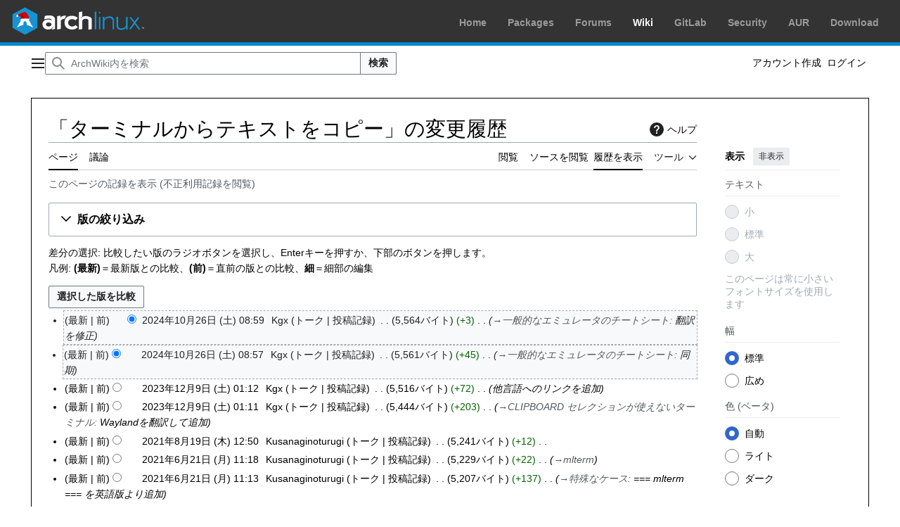

--- FILE ---
content_type: text/html; charset=UTF-8
request_url: http://wiki.archlinux.jp/index.php?title=%E3%82%BF%E3%83%BC%E3%83%9F%E3%83%8A%E3%83%AB%E3%81%8B%E3%82%89%E3%83%86%E3%82%AD%E3%82%B9%E3%83%88%E3%82%92%E3%82%B3%E3%83%94%E3%83%BC&action=history
body_size: 87550
content:
<!DOCTYPE html>
<html class="client-nojs vector-feature-language-in-header-enabled vector-feature-language-in-main-page-header-disabled vector-feature-page-tools-pinned-disabled vector-feature-toc-pinned-clientpref-1 vector-feature-main-menu-pinned-disabled vector-feature-limited-width-clientpref-1 vector-feature-limited-width-content-disabled vector-feature-custom-font-size-clientpref--excluded vector-feature-appearance-pinned-clientpref-1 vector-feature-night-mode-enabled skin-theme-clientpref-os vector-sticky-header-enabled vector-toc-not-available" lang="ja" dir="ltr">
<head>
<meta charset="UTF-8">
<title>「ターミナルからテキストをコピー」の変更履歴 - ArchWiki</title>
<script>(function(){var className="client-js vector-feature-language-in-header-enabled vector-feature-language-in-main-page-header-disabled vector-feature-page-tools-pinned-disabled vector-feature-toc-pinned-clientpref-1 vector-feature-main-menu-pinned-disabled vector-feature-limited-width-clientpref-1 vector-feature-limited-width-content-disabled vector-feature-custom-font-size-clientpref--excluded vector-feature-appearance-pinned-clientpref-1 vector-feature-night-mode-enabled skin-theme-clientpref-os vector-sticky-header-enabled vector-toc-not-available";var cookie=document.cookie.match(/(?:^|; )bnbest_wikimwclientpreferences=([^;]+)/);if(cookie){cookie[1].split('%2C').forEach(function(pref){className=className.replace(new RegExp('(^| )'+pref.replace(/-clientpref-\w+$|[^\w-]+/g,'')+'-clientpref-\\w+( |$)'),'$1'+pref+'$2');});}document.documentElement.className=className;}());RLCONF={"wgBreakFrames":false,"wgSeparatorTransformTable":["",""],"wgDigitTransformTable":["",""],"wgDefaultDateFormat":"ja","wgMonthNames":["","1月","2月","3月","4月","5月","6月","7月","8月","9月","10月","11月","12月"],"wgRequestId":"4bdc9e3151fe26cc4bb6183d","wgCanonicalNamespace":"","wgCanonicalSpecialPageName":false,"wgNamespaceNumber":0,"wgPageName":"ターミナルからテキストをコピー","wgTitle":"ターミナルからテキストをコピー","wgCurRevisionId":39207,"wgRevisionId":0,"wgArticleId":2206,"wgIsArticle":false,"wgIsRedirect":false,"wgAction":"history","wgUserName":null,"wgUserGroups":["*"],"wgCategories":[],"wgPageViewLanguage":"ja","wgPageContentLanguage":"ja","wgPageContentModel":"wikitext","wgRelevantPageName":"ターミナルからテキストをコピー","wgRelevantArticleId":2206,"wgIsProbablyEditable":false,"wgRelevantPageIsProbablyEditable":false,"wgRestrictionEdit":[],"wgRestrictionMove":[],"wgVisualEditor":{"pageLanguageCode":"ja","pageLanguageDir":"ltr","pageVariantFallbacks":"ja"},"wgCheckUserClientHintsHeadersJsApi":["brands","architecture","bitness","fullVersionList","mobile","model","platform","platformVersion"],"wgEditSubmitButtonLabelPublish":false};
RLSTATE={"site.styles":"ready","user.styles":"ready","user":"ready","user.options":"loading","mediawiki.interface.helpers.styles":"ready","mediawiki.action.history.styles":"ready","mediawiki.special.changeslist":"ready","mediawiki.helplink":"ready","oojs-ui-core.styles":"ready","oojs-ui.styles.indicators":"ready","mediawiki.widgets.styles":"ready","oojs-ui-core.icons":"ready","mediawiki.htmlform.ooui.styles":"ready","mediawiki.htmlform.styles":"ready","mediawiki.codex.messagebox.styles":"ready","mediawiki.widgets.DateInputWidget.styles":"ready","mediawiki.pager.styles":"ready","mediawiki.interface.helpers.linker.styles":"ready","skins.vector.search.codex.styles":"ready","skins.vector.styles":"ready","skins.vector.icons":"ready","jquery.makeCollapsible.styles":"ready","mediawiki.feedlink":"ready","zzz.ext.archLinux.styles":"ready","ext.visualEditor.desktopArticleTarget.noscript":"ready"};RLPAGEMODULES=["mediawiki.action.history","mediawiki.htmlform","jquery.makeCollapsible","mediawiki.htmlform.ooui","mediawiki.widgets.DateInputWidget","site","mediawiki.page.ready","skins.vector.js","ext.checkUser.clientHints","ext.visualEditor.desktopArticleTarget.init","ext.visualEditor.targetLoader"];</script>
<script>(RLQ=window.RLQ||[]).push(function(){mw.loader.impl(function(){return["user.options@12s5i",function($,jQuery,require,module){mw.user.tokens.set({"patrolToken":"+\\","watchToken":"+\\","csrfToken":"+\\"});
}];});});</script>
<link rel="stylesheet" href="/load.php?lang=ja&amp;modules=ext.visualEditor.desktopArticleTarget.noscript%7Cjquery.makeCollapsible.styles%7Cmediawiki.action.history.styles%7Cmediawiki.codex.messagebox.styles%7Cmediawiki.feedlink%2Chelplink%7Cmediawiki.htmlform.ooui.styles%7Cmediawiki.htmlform.styles%7Cmediawiki.interface.helpers.linker.styles%7Cmediawiki.interface.helpers.styles%7Cmediawiki.pager.styles%7Cmediawiki.special.changeslist%7Cmediawiki.widgets.DateInputWidget.styles%7Cmediawiki.widgets.styles%7Coojs-ui-core.icons%2Cstyles%7Coojs-ui.styles.indicators%7Cskins.vector.icons%2Cstyles%7Cskins.vector.search.codex.styles%7Czzz.ext.archLinux.styles&amp;only=styles&amp;skin=vector-2022">
<script async="" src="/load.php?lang=ja&amp;modules=startup&amp;only=scripts&amp;raw=1&amp;skin=vector-2022"></script>
<meta name="ResourceLoaderDynamicStyles" content="">
<link rel="stylesheet" href="/load.php?lang=ja&amp;modules=site.styles&amp;only=styles&amp;skin=vector-2022">
<meta name="generator" content="MediaWiki 1.44.3">
<meta name="referrer" content="no-referrer-when-downgrade">
<meta name="robots" content="noindex,nofollow,max-image-preview:standard">
<meta name="format-detection" content="telephone=no">
<meta name="viewport" content="width=device-width, initial-scale=1.0, user-scalable=yes, minimum-scale=0.25, maximum-scale=5.0">
<link rel="search" type="application/opensearchdescription+xml" href="/rest.php/v1/search" title="ArchWiki (ja)">
<link rel="EditURI" type="application/rsd+xml" href="https://wiki.archlinux.jp/api.php?action=rsd">
<link rel="license" href="https://www.gnu.org/copyleft/fdl.html">
<link rel="alternate" type="application/atom+xml" title="「ターミナルからテキストをコピー」の Atom フィード" href="/index.php?title=%E3%82%BF%E3%83%BC%E3%83%9F%E3%83%8A%E3%83%AB%E3%81%8B%E3%82%89%E3%83%86%E3%82%AD%E3%82%B9%E3%83%88%E3%82%92%E3%82%B3%E3%83%94%E3%83%BC&amp;feed=atom&amp;action=history">
<link rel="alternate" type="application/atom+xml" title="ArchWikiの Atom フィード" href="/index.php?title=%E7%89%B9%E5%88%A5:%E6%9C%80%E8%BF%91%E3%81%AE%E6%9B%B4%E6%96%B0&amp;feed=atom">
</head>
<body class="skin--responsive skin-vector skin-vector-search-vue mediawiki ltr sitedir-ltr mw-hide-empty-elt ns-0 ns-subject page-ターミナルからテキストをコピー rootpage-ターミナルからテキストをコピー skin-vector-2022 action-history"><div id="archnavbar" class="noprint mw-no-invert">
        <div id="archnavbarlogo" class="xmas">
            <p><a id="logo" href="https://archlinux.org/"></a></p>
    </div>
    <div id="archnavbarmenu">
        <ul id="archnavbarlist">
                        <li id="anb-home"><a href="https://archlinux.org/">Home</a></li>            <li id="anb-packages"><a href="https://archlinux.org/packages/">Packages</a></li>            <li id="anb-forums"><a href="https://bbs.archlinux.org/">Forums</a></li>            <li id="anb-wiki" class="anb-selected"><a href="https://wiki.archlinux.org/">Wiki</a></li>            <li id="anb-gitlab"><a href="https://gitlab.archlinux.org/archlinux">GitLab</a></li>            <li id="anb-security"><a href="https://security.archlinux.org/">Security</a></li>            <li id="anb-aur"><a href="https://aur.archlinux.org/">AUR</a></li>            <li id="anb-download"><a href="https://archlinux.org/download/">Download</a></li>        </ul>
    </div>
</div>
<a class="mw-jump-link" href="#bodyContent">コンテンツにスキップ</a>
<div class="vector-header-container">
	<header class="vector-header mw-header vector-feature-custom-font-size-clientpref--excluded">
		<div class="vector-header-start">
			<nav class="vector-main-menu-landmark" aria-label="サイト">
				
<div id="vector-main-menu-dropdown" class="vector-dropdown vector-main-menu-dropdown vector-button-flush-left vector-button-flush-right"  title="メインメニュー" >
	<input type="checkbox" id="vector-main-menu-dropdown-checkbox" role="button" aria-haspopup="true" data-event-name="ui.dropdown-vector-main-menu-dropdown" class="vector-dropdown-checkbox "  aria-label="メインメニュー"  >
	<label id="vector-main-menu-dropdown-label" for="vector-main-menu-dropdown-checkbox" class="vector-dropdown-label cdx-button cdx-button--fake-button cdx-button--fake-button--enabled cdx-button--weight-quiet cdx-button--icon-only " aria-hidden="true"  ><span class="vector-icon mw-ui-icon-menu mw-ui-icon-wikimedia-menu"></span>

<span class="vector-dropdown-label-text">メインメニュー</span>
	</label>
	<div class="vector-dropdown-content">


				<div id="vector-main-menu-unpinned-container" class="vector-unpinned-container">
		
<div id="vector-main-menu" class="vector-main-menu vector-pinnable-element">
	<div
	class="vector-pinnable-header vector-main-menu-pinnable-header vector-pinnable-header-unpinned"
	data-feature-name="main-menu-pinned"
	data-pinnable-element-id="vector-main-menu"
	data-pinned-container-id="vector-main-menu-pinned-container"
	data-unpinned-container-id="vector-main-menu-unpinned-container"
>
	<div class="vector-pinnable-header-label">メインメニュー</div>
	<button class="vector-pinnable-header-toggle-button vector-pinnable-header-pin-button" data-event-name="pinnable-header.vector-main-menu.pin">サイドバーに移動</button>
	<button class="vector-pinnable-header-toggle-button vector-pinnable-header-unpin-button" data-event-name="pinnable-header.vector-main-menu.unpin">非表示</button>
</div>

	
<div id="p-navigation" class="vector-menu mw-portlet mw-portlet-navigation"  >
	<div class="vector-menu-heading">
		案内
	</div>
	<div class="vector-menu-content">
		
		<ul class="vector-menu-content-list">
			
			<li id="n-mainpage-description" class="mw-list-item"><a href="/index.php/%E3%83%A1%E3%82%A4%E3%83%B3%E3%83%9A%E3%83%BC%E3%82%B8" title="メインページに移動する [z]" accesskey="z"><span>メインページ</span></a></li><li id="n-目次" class="mw-list-item"><a href="/index.php/%E7%9B%AE%E6%AC%A1"><span>目次</span></a></li><li id="n-portal" class="mw-list-item"><a href="/index.php/%E3%82%B3%E3%83%9F%E3%83%A5%E3%83%8B%E3%83%86%E3%82%A3%E3%81%AB%E8%B2%A2%E7%8C%AE" title="このプロジェクトについて、できること、情報を入手する場所"><span>コミュニティに貢献</span></a></li><li id="n-currentevents" class="mw-list-item"><a href="/index.php/ArchWiki:%E3%83%8B%E3%83%A5%E3%83%BC%E3%82%B9" title="最近の出来事の背景を知る"><span>最近の出来事</span></a></li><li id="n-randompage" class="mw-list-item"><a href="/index.php/%E7%89%B9%E5%88%A5:%E3%81%8A%E3%81%BE%E3%81%8B%E3%81%9B%E8%A1%A8%E7%A4%BA" title="無作為に選択されたページを読み込む [x]" accesskey="x"><span>おまかせ表示</span></a></li><li id="n-specialpages" class="mw-list-item"><a href="/index.php/%E7%89%B9%E5%88%A5:%E7%89%B9%E5%88%A5%E3%83%9A%E3%83%BC%E3%82%B8%E4%B8%80%E8%A6%A7"><span>特別ページ</span></a></li>
		</ul>
		
	</div>
</div>

	
	
<div id="p-交流" class="vector-menu mw-portlet mw-portlet-交流"  >
	<div class="vector-menu-heading">
		交流
	</div>
	<div class="vector-menu-content">
		
		<ul class="vector-menu-content-list">
			
			<li id="n-ヘルプ" class="mw-list-item"><a href="/index.php/%E3%82%AB%E3%83%86%E3%82%B4%E3%83%AA:%E3%83%98%E3%83%AB%E3%83%97"><span>ヘルプ</span></a></li><li id="n-貢献" class="mw-list-item"><a href="/index.php/ArchWiki:%E8%B2%A2%E7%8C%AE"><span>貢献</span></a></li><li id="n-recentchanges" class="mw-list-item"><a href="/index.php/%E7%89%B9%E5%88%A5:%E6%9C%80%E8%BF%91%E3%81%AE%E6%9B%B4%E6%96%B0" title="このウィキにおける最近の更新の一覧 [r]" accesskey="r"><span>最近の更新</span></a></li><li id="n-最近の議論" class="mw-list-item"><a href="https://wiki.archlinux.jp/index.php?title=%E7%89%B9%E5%88%A5:RecentChanges&amp;namespace=all-discussions" rel="nofollow"><span>最近の議論</span></a></li><li id="n-新しいページ" class="mw-list-item"><a href="/index.php/%E7%89%B9%E5%88%A5:%E6%96%B0%E3%81%97%E3%81%84%E3%83%9A%E3%83%BC%E3%82%B8"><span>新しいページ</span></a></li><li id="n-統計" class="mw-list-item"><a href="/index.php/ArchWiki:%E7%B5%B1%E8%A8%88"><span>統計</span></a></li><li id="n-リクエスト" class="mw-list-item"><a href="/index.php/ArchWiki%E3%83%BB%E3%83%88%E3%83%BC%E3%82%AF:%E3%83%AA%E3%82%AF%E3%82%A8%E3%82%B9%E3%83%88"><span>リクエスト</span></a></li>
		</ul>
		
	</div>
</div>

	
<div id="vector-main-menu" class="vector-menu "  >
	<div class="vector-menu-heading">
		
	</div>
	<div class="vector-menu-content">
		
		<ul class="vector-menu-content-list">
			
			
		</ul>
		
	</div>
</div>

</div>

				</div>

	</div>
</div>

		</nav>
			
<a href="/index.php/%E3%83%A1%E3%82%A4%E3%83%B3%E3%83%9A%E3%83%BC%E3%82%B8" class="mw-logo">
	<span class="mw-logo-container skin-invert">
		<strong class="mw-logo-wordmark">ArchWiki</strong>
	</span>
</a>

		</div>
		<div class="vector-header-end">
			
<div id="p-search" role="search" class="vector-search-box-vue  vector-search-box-collapses vector-search-box">
	<a href="/index.php/%E7%89%B9%E5%88%A5:%E6%A4%9C%E7%B4%A2" class="cdx-button cdx-button--fake-button cdx-button--fake-button--enabled cdx-button--weight-quiet cdx-button--icon-only search-toggle" title="ArchWiki内を検索 [f]" accesskey="f"><span class="vector-icon mw-ui-icon-search mw-ui-icon-wikimedia-search"></span>

<span>検索</span>
	</a>
	<div class="vector-typeahead-search-container">
		<div class="cdx-typeahead-search">
			<form action="/index.php" id="searchform" class="cdx-search-input cdx-search-input--has-end-button">
				<div id="simpleSearch" class="cdx-search-input__input-wrapper"  data-search-loc="header-moved">
					<div class="cdx-text-input cdx-text-input--has-start-icon">
						<input
							class="cdx-text-input__input"
							 type="search" name="search" placeholder="ArchWiki内を検索" aria-label="ArchWiki内を検索" autocapitalize="sentences" spellcheck="false" title="ArchWiki内を検索 [f]" accesskey="f" id="searchInput"
							>
						<span class="cdx-text-input__icon cdx-text-input__start-icon"></span>
					</div>
					<input type="hidden" name="title" value="特別:検索">
				</div>
				<button class="cdx-button cdx-search-input__end-button">検索</button>
			</form>
		</div>
	</div>
</div>

			<nav class="vector-user-links vector-user-links-wide" aria-label="個人用ツール">
	<div class="vector-user-links-main">
	
<div id="p-vector-user-menu-preferences" class="vector-menu mw-portlet emptyPortlet"  >
	<div class="vector-menu-content">
		
		<ul class="vector-menu-content-list">
			
			
		</ul>
		
	</div>
</div>

	
<div id="p-vector-user-menu-userpage" class="vector-menu mw-portlet emptyPortlet"  >
	<div class="vector-menu-content">
		
		<ul class="vector-menu-content-list">
			
			
		</ul>
		
	</div>
</div>

	<nav class="vector-appearance-landmark" aria-label="表示">
		
<div id="vector-appearance-dropdown" class="vector-dropdown "  title="ページのフォントサイズ、幅、色の外観を変更する" >
	<input type="checkbox" id="vector-appearance-dropdown-checkbox" role="button" aria-haspopup="true" data-event-name="ui.dropdown-vector-appearance-dropdown" class="vector-dropdown-checkbox "  aria-label="表示"  >
	<label id="vector-appearance-dropdown-label" for="vector-appearance-dropdown-checkbox" class="vector-dropdown-label cdx-button cdx-button--fake-button cdx-button--fake-button--enabled cdx-button--weight-quiet cdx-button--icon-only " aria-hidden="true"  ><span class="vector-icon mw-ui-icon-appearance mw-ui-icon-wikimedia-appearance"></span>

<span class="vector-dropdown-label-text">表示</span>
	</label>
	<div class="vector-dropdown-content">


			<div id="vector-appearance-unpinned-container" class="vector-unpinned-container">
				
			</div>
		
	</div>
</div>

	</nav>
	
<div id="p-vector-user-menu-notifications" class="vector-menu mw-portlet emptyPortlet"  >
	<div class="vector-menu-content">
		
		<ul class="vector-menu-content-list">
			
			
		</ul>
		
	</div>
</div>

	
<div id="p-vector-user-menu-overflow" class="vector-menu mw-portlet"  >
	<div class="vector-menu-content">
		
		<ul class="vector-menu-content-list">
			<li id="pt-createaccount-2" class="user-links-collapsible-item mw-list-item user-links-collapsible-item"><a data-mw="interface" href="/index.php?title=%E7%89%B9%E5%88%A5:%E3%82%A2%E3%82%AB%E3%82%A6%E3%83%B3%E3%83%88%E4%BD%9C%E6%88%90&amp;returnto=%E3%82%BF%E3%83%BC%E3%83%9F%E3%83%8A%E3%83%AB%E3%81%8B%E3%82%89%E3%83%86%E3%82%AD%E3%82%B9%E3%83%88%E3%82%92%E3%82%B3%E3%83%94%E3%83%BC&amp;returntoquery=action%3Dhistory" title="アカウントを作成してログインすることをお勧めしますが、必須ではありません" class=""><span>アカウント作成</span></a>
</li>
<li id="pt-login-2" class="user-links-collapsible-item mw-list-item user-links-collapsible-item"><a data-mw="interface" href="/index.php?title=%E7%89%B9%E5%88%A5:%E3%83%AD%E3%82%B0%E3%82%A4%E3%83%B3&amp;returnto=%E3%82%BF%E3%83%BC%E3%83%9F%E3%83%8A%E3%83%AB%E3%81%8B%E3%82%89%E3%83%86%E3%82%AD%E3%82%B9%E3%83%88%E3%82%92%E3%82%B3%E3%83%94%E3%83%BC&amp;returntoquery=action%3Dhistory" title="ログインすることを推奨します。ただし、必須ではありません。 [o]" accesskey="o" class=""><span>ログイン</span></a>
</li>

			
		</ul>
		
	</div>
</div>

	</div>
	
<div id="vector-user-links-dropdown" class="vector-dropdown vector-user-menu vector-button-flush-right vector-user-menu-logged-out user-links-collapsible-item"  title="その他の操作" >
	<input type="checkbox" id="vector-user-links-dropdown-checkbox" role="button" aria-haspopup="true" data-event-name="ui.dropdown-vector-user-links-dropdown" class="vector-dropdown-checkbox "  aria-label="個人用ツール"  >
	<label id="vector-user-links-dropdown-label" for="vector-user-links-dropdown-checkbox" class="vector-dropdown-label cdx-button cdx-button--fake-button cdx-button--fake-button--enabled cdx-button--weight-quiet cdx-button--icon-only " aria-hidden="true"  ><span class="vector-icon mw-ui-icon-ellipsis mw-ui-icon-wikimedia-ellipsis"></span>

<span class="vector-dropdown-label-text">個人用ツール</span>
	</label>
	<div class="vector-dropdown-content">


		
<div id="p-personal" class="vector-menu mw-portlet mw-portlet-personal user-links-collapsible-item"  title="利用者メニュー" >
	<div class="vector-menu-content">
		
		<ul class="vector-menu-content-list">
			
			<li id="pt-createaccount" class="user-links-collapsible-item mw-list-item"><a href="/index.php?title=%E7%89%B9%E5%88%A5:%E3%82%A2%E3%82%AB%E3%82%A6%E3%83%B3%E3%83%88%E4%BD%9C%E6%88%90&amp;returnto=%E3%82%BF%E3%83%BC%E3%83%9F%E3%83%8A%E3%83%AB%E3%81%8B%E3%82%89%E3%83%86%E3%82%AD%E3%82%B9%E3%83%88%E3%82%92%E3%82%B3%E3%83%94%E3%83%BC&amp;returntoquery=action%3Dhistory" title="アカウントを作成してログインすることをお勧めしますが、必須ではありません"><span class="vector-icon mw-ui-icon-userAdd mw-ui-icon-wikimedia-userAdd"></span> <span>アカウント作成</span></a></li><li id="pt-login" class="user-links-collapsible-item mw-list-item"><a href="/index.php?title=%E7%89%B9%E5%88%A5:%E3%83%AD%E3%82%B0%E3%82%A4%E3%83%B3&amp;returnto=%E3%82%BF%E3%83%BC%E3%83%9F%E3%83%8A%E3%83%AB%E3%81%8B%E3%82%89%E3%83%86%E3%82%AD%E3%82%B9%E3%83%88%E3%82%92%E3%82%B3%E3%83%94%E3%83%BC&amp;returntoquery=action%3Dhistory" title="ログインすることを推奨します。ただし、必須ではありません。 [o]" accesskey="o"><span class="vector-icon mw-ui-icon-logIn mw-ui-icon-wikimedia-logIn"></span> <span>ログイン</span></a></li>
		</ul>
		
	</div>
</div>

	
	</div>
</div>

</nav>

		</div>
	</header>
</div>
<div class="mw-page-container">
	<div class="mw-page-container-inner">
		<div class="vector-sitenotice-container">
			<div id="siteNotice"></div>
		</div>
		<div class="vector-column-start">
			<div class="vector-main-menu-container">
		<div id="mw-navigation">
			<nav id="mw-panel" class="vector-main-menu-landmark" aria-label="サイト">
				<div id="vector-main-menu-pinned-container" class="vector-pinned-container">
				
				</div>
		</nav>
		</div>
	</div>
</div>
		<div class="mw-content-container">
			<main id="content" class="mw-body">
				<header class="mw-body-header vector-page-titlebar vector-feature-custom-font-size-clientpref--excluded">
					<h1 id="firstHeading" class="firstHeading mw-first-heading">「ターミナルからテキストをコピー」の変更履歴</h1>
						<div class="mw-indicators">
		<div id="mw-indicator-mw-helplink" class="mw-indicator"><a href="https://www.mediawiki.org/wiki/Special:MyLanguage/Help:History" target="_blank" class="mw-helplink"><span class="mw-helplink-icon"></span>ヘルプ</a></div>
		</div>
</header>
				<div class="vector-page-toolbar vector-feature-custom-font-size-clientpref--excluded">
					<div class="vector-page-toolbar-container">
						<div id="left-navigation">
							<nav aria-label="名前空間">
								
<div id="p-associated-pages" class="vector-menu vector-menu-tabs mw-portlet mw-portlet-associated-pages"  >
	<div class="vector-menu-content">
		
		<ul class="vector-menu-content-list">
			
			<li id="ca-nstab-main" class="selected vector-tab-noicon mw-list-item"><a href="/index.php/%E3%82%BF%E3%83%BC%E3%83%9F%E3%83%8A%E3%83%AB%E3%81%8B%E3%82%89%E3%83%86%E3%82%AD%E3%82%B9%E3%83%88%E3%82%92%E3%82%B3%E3%83%94%E3%83%BC" title="コンテンツページを表示 [c]" accesskey="c"><span>ページ</span></a></li><li id="ca-talk" class="new vector-tab-noicon mw-list-item"><a href="/index.php?title=%E3%83%88%E3%83%BC%E3%82%AF:%E3%82%BF%E3%83%BC%E3%83%9F%E3%83%8A%E3%83%AB%E3%81%8B%E3%82%89%E3%83%86%E3%82%AD%E3%82%B9%E3%83%88%E3%82%92%E3%82%B3%E3%83%94%E3%83%BC&amp;action=edit&amp;redlink=1" rel="discussion" class="new" title="コンテンツページについての議論 (存在しないページ) [t]" accesskey="t"><span>議論</span></a></li>
		</ul>
		
	</div>
</div>

								
<div id="vector-variants-dropdown" class="vector-dropdown emptyPortlet"  >
	<input type="checkbox" id="vector-variants-dropdown-checkbox" role="button" aria-haspopup="true" data-event-name="ui.dropdown-vector-variants-dropdown" class="vector-dropdown-checkbox " aria-label="別の言語に切り替える"   >
	<label id="vector-variants-dropdown-label" for="vector-variants-dropdown-checkbox" class="vector-dropdown-label cdx-button cdx-button--fake-button cdx-button--fake-button--enabled cdx-button--weight-quiet" aria-hidden="true"  ><span class="vector-dropdown-label-text">日本語</span>
	</label>
	<div class="vector-dropdown-content">


					
<div id="p-variants" class="vector-menu mw-portlet mw-portlet-variants emptyPortlet"  >
	<div class="vector-menu-content">
		
		<ul class="vector-menu-content-list">
			
			
		</ul>
		
	</div>
</div>

				
	</div>
</div>

							</nav>
						</div>
						<div id="right-navigation" class="vector-collapsible">
							<nav aria-label="表示">
								
<div id="p-views" class="vector-menu vector-menu-tabs mw-portlet mw-portlet-views"  >
	<div class="vector-menu-content">
		
		<ul class="vector-menu-content-list">
			
			<li id="ca-view" class="vector-tab-noicon mw-list-item"><a href="/index.php/%E3%82%BF%E3%83%BC%E3%83%9F%E3%83%8A%E3%83%AB%E3%81%8B%E3%82%89%E3%83%86%E3%82%AD%E3%82%B9%E3%83%88%E3%82%92%E3%82%B3%E3%83%94%E3%83%BC"><span>閲覧</span></a></li><li id="ca-viewsource" class="vector-tab-noicon mw-list-item"><a href="/index.php?title=%E3%82%BF%E3%83%BC%E3%83%9F%E3%83%8A%E3%83%AB%E3%81%8B%E3%82%89%E3%83%86%E3%82%AD%E3%82%B9%E3%83%88%E3%82%92%E3%82%B3%E3%83%94%E3%83%BC&amp;action=edit" title="このページは保護されています。&#10;ページのソースを閲覧できます。 [e]" accesskey="e"><span>ソースを閲覧</span></a></li><li id="ca-history" class="selected vector-tab-noicon mw-list-item"><a href="/index.php?title=%E3%82%BF%E3%83%BC%E3%83%9F%E3%83%8A%E3%83%AB%E3%81%8B%E3%82%89%E3%83%86%E3%82%AD%E3%82%B9%E3%83%88%E3%82%92%E3%82%B3%E3%83%94%E3%83%BC&amp;action=history" title="このページの過去の版 [h]" accesskey="h"><span>履歴を表示</span></a></li>
		</ul>
		
	</div>
</div>

							</nav>
				
							<nav class="vector-page-tools-landmark" aria-label="ページツール">
								
<div id="vector-page-tools-dropdown" class="vector-dropdown vector-page-tools-dropdown"  >
	<input type="checkbox" id="vector-page-tools-dropdown-checkbox" role="button" aria-haspopup="true" data-event-name="ui.dropdown-vector-page-tools-dropdown" class="vector-dropdown-checkbox "  aria-label="ツール"  >
	<label id="vector-page-tools-dropdown-label" for="vector-page-tools-dropdown-checkbox" class="vector-dropdown-label cdx-button cdx-button--fake-button cdx-button--fake-button--enabled cdx-button--weight-quiet" aria-hidden="true"  ><span class="vector-dropdown-label-text">ツール</span>
	</label>
	<div class="vector-dropdown-content">


									<div id="vector-page-tools-unpinned-container" class="vector-unpinned-container">
						
<div id="vector-page-tools" class="vector-page-tools vector-pinnable-element">
	<div
	class="vector-pinnable-header vector-page-tools-pinnable-header vector-pinnable-header-unpinned"
	data-feature-name="page-tools-pinned"
	data-pinnable-element-id="vector-page-tools"
	data-pinned-container-id="vector-page-tools-pinned-container"
	data-unpinned-container-id="vector-page-tools-unpinned-container"
>
	<div class="vector-pinnable-header-label">ツール</div>
	<button class="vector-pinnable-header-toggle-button vector-pinnable-header-pin-button" data-event-name="pinnable-header.vector-page-tools.pin">サイドバーに移動</button>
	<button class="vector-pinnable-header-toggle-button vector-pinnable-header-unpin-button" data-event-name="pinnable-header.vector-page-tools.unpin">非表示</button>
</div>

	
<div id="p-cactions" class="vector-menu mw-portlet mw-portlet-cactions emptyPortlet vector-has-collapsible-items"  title="その他の操作" >
	<div class="vector-menu-heading">
		操作
	</div>
	<div class="vector-menu-content">
		
		<ul class="vector-menu-content-list">
			
			<li id="ca-more-view" class="vector-more-collapsible-item mw-list-item"><a href="/index.php/%E3%82%BF%E3%83%BC%E3%83%9F%E3%83%8A%E3%83%AB%E3%81%8B%E3%82%89%E3%83%86%E3%82%AD%E3%82%B9%E3%83%88%E3%82%92%E3%82%B3%E3%83%94%E3%83%BC"><span>閲覧</span></a></li><li id="ca-more-viewsource" class="vector-more-collapsible-item mw-list-item"><a href="/index.php?title=%E3%82%BF%E3%83%BC%E3%83%9F%E3%83%8A%E3%83%AB%E3%81%8B%E3%82%89%E3%83%86%E3%82%AD%E3%82%B9%E3%83%88%E3%82%92%E3%82%B3%E3%83%94%E3%83%BC&amp;action=edit"><span>ソースを閲覧</span></a></li><li id="ca-more-history" class="selected vector-more-collapsible-item mw-list-item"><a href="/index.php?title=%E3%82%BF%E3%83%BC%E3%83%9F%E3%83%8A%E3%83%AB%E3%81%8B%E3%82%89%E3%83%86%E3%82%AD%E3%82%B9%E3%83%88%E3%82%92%E3%82%B3%E3%83%94%E3%83%BC&amp;action=history"><span>履歴を表示</span></a></li>
		</ul>
		
	</div>
</div>

<div id="p-tb" class="vector-menu mw-portlet mw-portlet-tb"  >
	<div class="vector-menu-heading">
		全般
	</div>
	<div class="vector-menu-content">
		
		<ul class="vector-menu-content-list">
			
			<li id="t-whatlinkshere" class="mw-list-item"><a href="/index.php/%E7%89%B9%E5%88%A5:%E3%83%AA%E3%83%B3%E3%82%AF%E5%85%83/%E3%82%BF%E3%83%BC%E3%83%9F%E3%83%8A%E3%83%AB%E3%81%8B%E3%82%89%E3%83%86%E3%82%AD%E3%82%B9%E3%83%88%E3%82%92%E3%82%B3%E3%83%94%E3%83%BC" title="ここにリンクしている全ウィキページの一覧 [j]" accesskey="j"><span>リンク元</span></a></li><li id="t-recentchangeslinked" class="mw-list-item"><a href="/index.php/%E7%89%B9%E5%88%A5:%E9%96%A2%E9%80%A3%E3%83%9A%E3%83%BC%E3%82%B8%E3%81%AE%E6%9B%B4%E6%96%B0%E7%8A%B6%E6%B3%81/%E3%82%BF%E3%83%BC%E3%83%9F%E3%83%8A%E3%83%AB%E3%81%8B%E3%82%89%E3%83%86%E3%82%AD%E3%82%B9%E3%83%88%E3%82%92%E3%82%B3%E3%83%94%E3%83%BC" rel="nofollow" title="このページからリンクしているページの最近の更新 [k]" accesskey="k"><span>関連ページの更新状況</span></a></li><li id="feedlinks" class="mw-list-item"><a href="/index.php?title=%E3%82%BF%E3%83%BC%E3%83%9F%E3%83%8A%E3%83%AB%E3%81%8B%E3%82%89%E3%83%86%E3%82%AD%E3%82%B9%E3%83%88%E3%82%92%E3%82%B3%E3%83%94%E3%83%BC&amp;feed=atom&amp;action=history" id="feed-atom" rel="alternate" type="application/atom+xml" class="feedlink" title="このページのAtomフィード"><span>Atom</span></a></li><li id="t-info" class="mw-list-item"><a href="/index.php?title=%E3%82%BF%E3%83%BC%E3%83%9F%E3%83%8A%E3%83%AB%E3%81%8B%E3%82%89%E3%83%86%E3%82%AD%E3%82%B9%E3%83%88%E3%82%92%E3%82%B3%E3%83%94%E3%83%BC&amp;action=info" title="このページについての詳細情報"><span>ページ情報</span></a></li>
		</ul>
		
	</div>
</div>

</div>

									</div>
				
	</div>
</div>

							</nav>
						</div>
					</div>
				</div>
				<div class="vector-column-end vector-feature-custom-font-size-clientpref--excluded">
					<div class="vector-sticky-pinned-container">
						<nav class="vector-page-tools-landmark" aria-label="ページツール">
							<div id="vector-page-tools-pinned-container" class="vector-pinned-container">
				
							</div>
		</nav>
						<nav class="vector-appearance-landmark" aria-label="表示">
							<div id="vector-appearance-pinned-container" class="vector-pinned-container">
				<div id="vector-appearance" class="vector-appearance vector-pinnable-element">
	<div
	class="vector-pinnable-header vector-appearance-pinnable-header vector-pinnable-header-pinned"
	data-feature-name="appearance-pinned"
	data-pinnable-element-id="vector-appearance"
	data-pinned-container-id="vector-appearance-pinned-container"
	data-unpinned-container-id="vector-appearance-unpinned-container"
>
	<div class="vector-pinnable-header-label">表示</div>
	<button class="vector-pinnable-header-toggle-button vector-pinnable-header-pin-button" data-event-name="pinnable-header.vector-appearance.pin">サイドバーに移動</button>
	<button class="vector-pinnable-header-toggle-button vector-pinnable-header-unpin-button" data-event-name="pinnable-header.vector-appearance.unpin">非表示</button>
</div>


</div>

							</div>
		</nav>
					</div>
				</div>
				<div id="bodyContent" class="vector-body" aria-labelledby="firstHeading" data-mw-ve-target-container>
					<div class="vector-body-before-content">
					
						
					</div>
					<div id="contentSub"><div id="mw-content-subtitle"><div class="mw-history-subtitle"><a href="/index.php?title=%E7%89%B9%E5%88%A5:%E3%83%AD%E3%82%B0&amp;page=%E3%82%BF%E3%83%BC%E3%83%9F%E3%83%8A%E3%83%AB%E3%81%8B%E3%82%89%E3%83%86%E3%82%AD%E3%82%B9%E3%83%88%E3%82%92%E3%82%B3%E3%83%94%E3%83%BC" title="特別:ログ">このページの記録を表示</a> (<a href="/index.php?title=%E7%89%B9%E5%88%A5:%E4%B8%8D%E6%AD%A3%E5%88%A9%E7%94%A8%E8%A8%98%E9%8C%B2&amp;wpSearchTitle=%E3%82%BF%E3%83%BC%E3%83%9F%E3%83%8A%E3%83%AB%E3%81%8B%E3%82%89%E3%83%86%E3%82%AD%E3%82%B9%E3%83%88%E3%82%92%E3%82%B3%E3%83%94%E3%83%BC" title="このページの不正利用記録を表示">不正利用記録を閲覧</a>)</div></div></div>
					
					
					<div id="mw-content-text" class="mw-body-content"><div class='mw-htmlform-ooui-wrapper oo-ui-layout oo-ui-panelLayout oo-ui-panelLayout-padded oo-ui-panelLayout-framed'><form id='mw-history-searchform' action='/index.php' method='get' enctype='application/x-www-form-urlencoded' class='mw-htmlform mw-htmlform-ooui oo-ui-layout oo-ui-formLayout'><fieldset id='mw-history-search' class='oo-ui-layout oo-ui-labelElement oo-ui-fieldsetLayout mw-collapsibleFieldsetLayout mw-collapsible mw-collapsed'><legend role='button' class='oo-ui-fieldsetLayout-header mw-collapsible-toggle'><span class='oo-ui-iconElement-icon oo-ui-iconElement-noIcon'></span><span class='oo-ui-labelElement-label'>版の絞り込み</span><span class='oo-ui-widget oo-ui-widget-enabled oo-ui-iconElement-icon oo-ui-icon-expand oo-ui-iconElement oo-ui-labelElement-invisible oo-ui-iconWidget'>開く</span><span class='oo-ui-widget oo-ui-widget-enabled oo-ui-iconElement-icon oo-ui-icon-collapse oo-ui-iconElement oo-ui-labelElement-invisible oo-ui-iconWidget'>折り畳む</span></legend><div class='oo-ui-fieldsetLayout-group mw-collapsible-content'><div class='oo-ui-widget oo-ui-widget-enabled'><input type="hidden" value="ターミナルからテキストをコピー" name="title">
<div data-mw-modules='mediawiki.widgets.DateInputWidget' id='ooui-php-6' class='mw-htmlform-field-HTMLDateTimeField  mw-htmlform-datetime-field mw-htmlform-autoinfuse oo-ui-layout oo-ui-labelElement oo-ui-fieldLayout oo-ui-fieldLayout-align-top' data-ooui='{"_":"mw.htmlform.FieldLayout","fieldWidget":{"tag":"mw-input-date-range-to"},"align":"top","helpInline":true,"$overlay":true,"label":{"html":"\u3053\u306e\u65e5\u307e\u3067:"},"classes":["mw-htmlform-field-HTMLDateTimeField"," mw-htmlform-datetime-field","mw-htmlform-autoinfuse"]}'><div class='oo-ui-fieldLayout-body'><span class='oo-ui-fieldLayout-header'><label for='ooui-php-2' class='oo-ui-labelElement-label'>この日まで:</label></span><div class='oo-ui-fieldLayout-field'><div id='mw-input-date-range-to' class='oo-ui-widget oo-ui-widget-enabled oo-ui-inputWidget oo-ui-textInputWidget oo-ui-textInputWidget-type-text oo-ui-textInputWidget-php mw-widget-dateInputWidget' data-ooui='{"_":"mw.widgets.DateInputWidget","longDisplayFormat":false,"precision":"day","$overlay":true,"placeholder":"YYYY-MM-DD","name":"date-range-to","inputId":"ooui-php-2","required":false}'><input type='date' tabindex='0' name='date-range-to' value='' placeholder='YYYY-MM-DD' id='ooui-php-2' class='oo-ui-inputWidget-input' /><span class='oo-ui-iconElement-icon oo-ui-iconElement-noIcon'></span><span class='oo-ui-indicatorElement-indicator oo-ui-indicatorElement-noIndicator'></span><div aria-disabled='true' class='oo-ui-widget oo-ui-widget-disabled oo-ui-inputWidget oo-ui-textInputWidget oo-ui-textInputWidget-type-text oo-ui-textInputWidget-php'><input type='text' tabindex='-1' aria-disabled='true' disabled='disabled' value='' class='oo-ui-inputWidget-input mw-widgets-pendingTextInputWidget oo-ui-pendingElement-pending' /><span class='oo-ui-iconElement-icon oo-ui-iconElement-noIcon'></span><span class='oo-ui-indicatorElement-indicator oo-ui-indicatorElement-noIndicator'></span></div></div></div></div></div><div id='ooui-php-7' class='mw-htmlform-field-HTMLTagFilter mw-htmlform-autoinfuse oo-ui-layout oo-ui-labelElement oo-ui-fieldLayout oo-ui-fieldLayout-align-top' data-ooui='{"_":"mw.htmlform.FieldLayout","fieldWidget":{"tag":"tagfilter"},"align":"top","helpInline":true,"$overlay":true,"label":{"html":"&lt;a href=\"\/index.php\/%E7%89%B9%E5%88%A5:%E3%82%BF%E3%82%B0%E4%B8%80%E8%A6%A7\" title=\"\u7279\u5225:\u30bf\u30b0\u4e00\u89a7\"&gt;\u30bf\u30b0&lt;\/a&gt;\u7d5e\u308a\u8fbc\u307f:"},"classes":["mw-htmlform-field-HTMLTagFilter","mw-htmlform-autoinfuse"]}'><div class='oo-ui-fieldLayout-body'><span class='oo-ui-fieldLayout-header'><label for='ooui-php-4' class='oo-ui-labelElement-label'><a href="/index.php/%E7%89%B9%E5%88%A5:%E3%82%BF%E3%82%B0%E4%B8%80%E8%A6%A7" title="特別:タグ一覧">タグ</a>絞り込み:</label></span><div class='oo-ui-fieldLayout-field'><div id='tagfilter' class='oo-ui-widget oo-ui-widget-enabled oo-ui-inputWidget oo-ui-textInputWidget oo-ui-textInputWidget-type-text oo-ui-textInputWidget-php oo-ui-comboBoxInputWidget oo-ui-comboBoxInputWidget-php' data-ooui='{"_":"OO.ui.ComboBoxInputWidget","options":[{"data":"wikieditor","label":"wikieditor\uff08\u96a0\u3057\u30bf\u30b0\uff09"},{"data":"visualeditor","label":"\u30d3\u30b8\u30e5\u30a2\u30eb\u30a8\u30c7\u30a3\u30bf\u30fc"},{"data":"visualeditor-switched","label":"\u30d3\u30b8\u30e5\u30a2\u30eb\u30a8\u30c7\u30a3\u30bf\u30fc: \u4e2d\u9014\u5207\u66ff"},{"data":"mw-removed-redirect","label":"\u30ea\u30c0\u30a4\u30ec\u30af\u30c8\u89e3\u9664"},{"data":"mw-undo","label":"\u53d6\u308a\u6d88\u3057"},{"data":"mw-rollback","label":"\u5dfb\u304d\u623b\u3057"},{"data":"mw-new-redirect","label":"\u65b0\u898f\u30ea\u30c0\u30a4\u30ec\u30af\u30c8"},{"data":"mw-blank","label":"\u767d\u7d19\u5316"},{"data":"mw-replace","label":"\u7f6e\u63db"},{"data":"mw-changed-redirect-target","label":"\u8ee2\u9001\u5148\u5909\u66f4"}],"$overlay":true,"name":"tagfilter","inputId":"ooui-php-4","required":false}'><input type='text' tabindex='0' name='tagfilter' value='' list='ooui-php-3' id='ooui-php-4' class='oo-ui-inputWidget-input' /><span class='oo-ui-iconElement-icon oo-ui-iconElement-noIcon'></span><span class='oo-ui-indicatorElement-indicator oo-ui-indicatorElement-noIndicator'></span><span class='oo-ui-widget oo-ui-widget-enabled oo-ui-indicatorElement-indicator oo-ui-indicator-down oo-ui-indicatorElement oo-ui-labelElement-invisible oo-ui-indicatorWidget'></span><datalist id='ooui-php-3'><option value='wikieditor'>wikieditor（隠しタグ）</option><option value='visualeditor'>ビジュアルエディター</option><option value='visualeditor-switched'>ビジュアルエディター: 中途切替</option><option value='mw-removed-redirect'>リダイレクト解除</option><option value='mw-undo'>取り消し</option><option value='mw-rollback'>巻き戻し</option><option value='mw-new-redirect'>新規リダイレクト</option><option value='mw-blank'>白紙化</option><option value='mw-replace'>置換</option><option value='mw-changed-redirect-target'>転送先変更</option></datalist></div></div></div></div><div id='ooui-php-8' class='mw-htmlform-field-HTMLCheckField mw-htmlform-hide-if mw-htmlform-hide-if-hidden oo-ui-layout oo-ui-labelElement oo-ui-fieldLayout oo-ui-fieldLayout-align-inline' data-ooui='{"_":"mw.htmlform.FieldLayout","fieldWidget":{"tag":"mw-input-tagInvert"},"align":"inline","helpInline":true,"$overlay":true,"label":{"html":"\u9078\u629e\u3057\u305f\u3082\u306e\u3092\u9664\u304f"},"condState":{"hide":["===","tagfilter",""]},"classes":["mw-htmlform-field-HTMLCheckField","mw-htmlform-hide-if","mw-htmlform-hide-if-hidden"]}'><div class='oo-ui-fieldLayout-body'><span class='oo-ui-fieldLayout-field'><span id='mw-input-tagInvert' class='oo-ui-widget oo-ui-widget-enabled oo-ui-inputWidget oo-ui-checkboxInputWidget' data-ooui='{"_":"OO.ui.CheckboxInputWidget","name":"tagInvert","value":"1","inputId":"ooui-php-5","required":false}'><input type='checkbox' tabindex='0' name='tagInvert' value='1' id='ooui-php-5' class='oo-ui-inputWidget-input' /><span class='oo-ui-checkboxInputWidget-checkIcon oo-ui-widget oo-ui-widget-enabled oo-ui-iconElement-icon oo-ui-icon-check oo-ui-iconElement oo-ui-labelElement-invisible oo-ui-iconWidget oo-ui-image-invert'></span></span></span><span class='oo-ui-fieldLayout-header'><label for='ooui-php-5' class='oo-ui-labelElement-label'>選択したものを除く</label></span></div></div><input id="mw-input-action" name="action" type="hidden" value="history">
<div class="mw-htmlform-submit-buttons">
<span id='ooui-php-9' class='mw-htmlform-submit oo-ui-widget oo-ui-widget-enabled oo-ui-inputWidget oo-ui-buttonElement oo-ui-buttonElement-framed oo-ui-labelElement oo-ui-flaggedElement-primary oo-ui-flaggedElement-progressive oo-ui-buttonInputWidget' data-ooui='{"_":"OO.ui.ButtonInputWidget","type":"submit","value":"\u66f4\u65b0\u3092\u8868\u793a","label":"\u66f4\u65b0\u3092\u8868\u793a","flags":["primary","progressive"],"classes":["mw-htmlform-submit"]}'><button type='submit' tabindex='0' value='更新を表示' class='oo-ui-inputWidget-input oo-ui-buttonElement-button'><span class='oo-ui-iconElement-icon oo-ui-iconElement-noIcon oo-ui-image-invert'></span><span class='oo-ui-labelElement-label'>更新を表示</span><span class='oo-ui-indicatorElement-indicator oo-ui-indicatorElement-noIndicator oo-ui-image-invert'></span></button></span></div>
</div></div></fieldset></form></div><div class="mw-history-legend">
<p>差分の選択: 比較したい版のラジオボタンを選択し、Enterキーを押すか、下部のボタンを押します。<br />
凡例: <strong>(最新)</strong>＝最新版との比較、<strong>(前)</strong>＝直前の版との比較、<strong>細</strong>＝細部の編集
</p>
</div><form action="/index.php" id="mw-history-compare">
<input type="hidden" value="ターミナルからテキストをコピー" name="title">
<div class="mw-history-compareselectedversions"><input class="historysubmit mw-history-compareselectedversions-button cdx-button" title="選択した2つの版の差分を表示する [v]" accesskey="v" type="submit" value="選択した版を比較">
</div><section id="pagehistory" class="mw-pager-body"><h4 class="mw-index-pager-list-header-first mw-index-pager-list-header">2024年10月26日 (土)</h4><ul class="mw-contributions-list">
<li data-mw-revid="39207"><span class="mw-history-histlinks mw-changeslist-links"><span><span class="mw-history-histlinks-current">最新</span></span><span><a href="/index.php?title=%E3%82%BF%E3%83%BC%E3%83%9F%E3%83%8A%E3%83%AB%E3%81%8B%E3%82%89%E3%83%86%E3%82%AD%E3%82%B9%E3%83%88%E3%82%92%E3%82%B3%E3%83%94%E3%83%BC&amp;diff=prev&amp;oldid=39207" class="mw-history-histlinks-previous" title="前の版との差分">前</a></span></span><input type="radio" value="39207" disabled="" name="oldid" id="mw-oldid-null"><input type="radio" value="39207" checked="" name="diff" id="mw-diff-39207"> <bdi dir="ltr"><span class="mw-changeslist-time">08:59</span><bdi dir="ltr"><a href="/index.php?title=%E3%82%BF%E3%83%BC%E3%83%9F%E3%83%8A%E3%83%AB%E3%81%8B%E3%82%89%E3%83%86%E3%82%AD%E3%82%B9%E3%83%88%E3%82%92%E3%82%B3%E3%83%94%E3%83%BC&amp;oldid=39207" class="mw-changeslist-date" title="ターミナルからテキストをコピー">2024年10月26日 (土) 08:59</a></bdi></bdi> <span class='history-user'><a href="/index.php?title=%E5%88%A9%E7%94%A8%E8%80%85:Kgx&amp;action=edit&amp;redlink=1" class="mw-userlink new" title="利用者:Kgx (存在しないページ)" data-mw-revid="39207"><bdi>Kgx</bdi></a> <span class="mw-usertoollinks mw-changeslist-links"><span><a href="/index.php/%E5%88%A9%E7%94%A8%E8%80%85%E3%83%BB%E3%83%88%E3%83%BC%E3%82%AF:Kgx" class="mw-usertoollinks-talk" title="利用者・トーク:Kgx">トーク</a></span> <span><a href="/index.php/%E7%89%B9%E5%88%A5:%E6%8A%95%E7%A8%BF%E8%A8%98%E9%8C%B2/Kgx" class="mw-usertoollinks-contribs" title="特別:投稿記録/Kgx">投稿記録</a></span></span></span> <span class="mw-changeslist-separator"></span> <span class="history-size mw-diff-bytes" data-mw-bytes="5564">5,564バイト</span> <span dir="ltr" class="mw-plusminus-pos mw-diff-bytes" title="変更後は 5,564 バイト">+3</span> <span class="mw-changeslist-separator"></span>  <span class="comment comment--without-parentheses"><span class="autocomment"><a href="/index.php/%E3%82%BF%E3%83%BC%E3%83%9F%E3%83%8A%E3%83%AB%E3%81%8B%E3%82%89%E3%83%86%E3%82%AD%E3%82%B9%E3%83%88%E3%82%92%E3%82%B3%E3%83%94%E3%83%BC#一般的なエミュレータのチートシート" title="ターミナルからテキストをコピー">→<bdi dir="ltr">一般的なエミュレータのチートシート</bdi></a>: </span> 翻訳を修正</span></li>
<li data-mw-revid="39206"><span class="mw-history-histlinks mw-changeslist-links"><span><a href="/index.php?title=%E3%82%BF%E3%83%BC%E3%83%9F%E3%83%8A%E3%83%AB%E3%81%8B%E3%82%89%E3%83%86%E3%82%AD%E3%82%B9%E3%83%88%E3%82%92%E3%82%B3%E3%83%94%E3%83%BC&amp;diff=39207&amp;oldid=39206" class="mw-history-histlinks-current" title="最新版との差分">最新</a></span><span><a href="/index.php?title=%E3%82%BF%E3%83%BC%E3%83%9F%E3%83%8A%E3%83%AB%E3%81%8B%E3%82%89%E3%83%86%E3%82%AD%E3%82%B9%E3%83%88%E3%82%92%E3%82%B3%E3%83%94%E3%83%BC&amp;diff=prev&amp;oldid=39206" class="mw-history-histlinks-previous" title="前の版との差分">前</a></span></span><input type="radio" value="39206" checked="" name="oldid" id="mw-oldid-39206"><input type="radio" value="39206" name="diff" id="mw-diff-39206"> <bdi dir="ltr"><span class="mw-changeslist-time">08:57</span><bdi dir="ltr"><a href="/index.php?title=%E3%82%BF%E3%83%BC%E3%83%9F%E3%83%8A%E3%83%AB%E3%81%8B%E3%82%89%E3%83%86%E3%82%AD%E3%82%B9%E3%83%88%E3%82%92%E3%82%B3%E3%83%94%E3%83%BC&amp;oldid=39206" class="mw-changeslist-date" title="ターミナルからテキストをコピー">2024年10月26日 (土) 08:57</a></bdi></bdi> <span class='history-user'><a href="/index.php?title=%E5%88%A9%E7%94%A8%E8%80%85:Kgx&amp;action=edit&amp;redlink=1" class="mw-userlink new" title="利用者:Kgx (存在しないページ)" data-mw-revid="39206"><bdi>Kgx</bdi></a> <span class="mw-usertoollinks mw-changeslist-links"><span><a href="/index.php/%E5%88%A9%E7%94%A8%E8%80%85%E3%83%BB%E3%83%88%E3%83%BC%E3%82%AF:Kgx" class="mw-usertoollinks-talk" title="利用者・トーク:Kgx">トーク</a></span> <span><a href="/index.php/%E7%89%B9%E5%88%A5:%E6%8A%95%E7%A8%BF%E8%A8%98%E9%8C%B2/Kgx" class="mw-usertoollinks-contribs" title="特別:投稿記録/Kgx">投稿記録</a></span></span></span> <span class="mw-changeslist-separator"></span> <span class="history-size mw-diff-bytes" data-mw-bytes="5561">5,561バイト</span> <span dir="ltr" class="mw-plusminus-pos mw-diff-bytes" title="変更後は 5,561 バイト">+45</span> <span class="mw-changeslist-separator"></span>  <span class="comment comment--without-parentheses"><span class="autocomment"><a href="/index.php/%E3%82%BF%E3%83%BC%E3%83%9F%E3%83%8A%E3%83%AB%E3%81%8B%E3%82%89%E3%83%86%E3%82%AD%E3%82%B9%E3%83%88%E3%82%92%E3%82%B3%E3%83%94%E3%83%BC#一般的なエミュレータのチートシート" title="ターミナルからテキストをコピー">→<bdi dir="ltr">一般的なエミュレータのチートシート</bdi></a>: </span> 同期</span></li>
</ul><h4 class="mw-index-pager-list-header">2023年12月9日 (土)</h4><ul class="mw-contributions-list">
<li data-mw-revid="35233"><span class="mw-history-histlinks mw-changeslist-links"><span><a href="/index.php?title=%E3%82%BF%E3%83%BC%E3%83%9F%E3%83%8A%E3%83%AB%E3%81%8B%E3%82%89%E3%83%86%E3%82%AD%E3%82%B9%E3%83%88%E3%82%92%E3%82%B3%E3%83%94%E3%83%BC&amp;diff=39207&amp;oldid=35233" class="mw-history-histlinks-current" title="最新版との差分">最新</a></span><span><a href="/index.php?title=%E3%82%BF%E3%83%BC%E3%83%9F%E3%83%8A%E3%83%AB%E3%81%8B%E3%82%89%E3%83%86%E3%82%AD%E3%82%B9%E3%83%88%E3%82%92%E3%82%B3%E3%83%94%E3%83%BC&amp;diff=prev&amp;oldid=35233" class="mw-history-histlinks-previous" title="前の版との差分">前</a></span></span><input type="radio" value="35233" name="oldid" id="mw-oldid-35233"><input type="radio" value="35233" name="diff" id="mw-diff-35233"> <bdi dir="ltr"><span class="mw-changeslist-time">01:12</span><bdi dir="ltr"><a href="/index.php?title=%E3%82%BF%E3%83%BC%E3%83%9F%E3%83%8A%E3%83%AB%E3%81%8B%E3%82%89%E3%83%86%E3%82%AD%E3%82%B9%E3%83%88%E3%82%92%E3%82%B3%E3%83%94%E3%83%BC&amp;oldid=35233" class="mw-changeslist-date" title="ターミナルからテキストをコピー">2023年12月9日 (土) 01:12</a></bdi></bdi> <span class='history-user'><a href="/index.php?title=%E5%88%A9%E7%94%A8%E8%80%85:Kgx&amp;action=edit&amp;redlink=1" class="mw-userlink new" title="利用者:Kgx (存在しないページ)" data-mw-revid="35233"><bdi>Kgx</bdi></a> <span class="mw-usertoollinks mw-changeslist-links"><span><a href="/index.php/%E5%88%A9%E7%94%A8%E8%80%85%E3%83%BB%E3%83%88%E3%83%BC%E3%82%AF:Kgx" class="mw-usertoollinks-talk" title="利用者・トーク:Kgx">トーク</a></span> <span><a href="/index.php/%E7%89%B9%E5%88%A5:%E6%8A%95%E7%A8%BF%E8%A8%98%E9%8C%B2/Kgx" class="mw-usertoollinks-contribs" title="特別:投稿記録/Kgx">投稿記録</a></span></span></span> <span class="mw-changeslist-separator"></span> <span class="history-size mw-diff-bytes" data-mw-bytes="5516">5,516バイト</span> <span dir="ltr" class="mw-plusminus-pos mw-diff-bytes" title="変更後は 5,516 バイト">+72</span> <span class="mw-changeslist-separator"></span>  <span class="comment comment--without-parentheses">他言語へのリンクを追加</span></li>
<li data-mw-revid="35232"><span class="mw-history-histlinks mw-changeslist-links"><span><a href="/index.php?title=%E3%82%BF%E3%83%BC%E3%83%9F%E3%83%8A%E3%83%AB%E3%81%8B%E3%82%89%E3%83%86%E3%82%AD%E3%82%B9%E3%83%88%E3%82%92%E3%82%B3%E3%83%94%E3%83%BC&amp;diff=39207&amp;oldid=35232" class="mw-history-histlinks-current" title="最新版との差分">最新</a></span><span><a href="/index.php?title=%E3%82%BF%E3%83%BC%E3%83%9F%E3%83%8A%E3%83%AB%E3%81%8B%E3%82%89%E3%83%86%E3%82%AD%E3%82%B9%E3%83%88%E3%82%92%E3%82%B3%E3%83%94%E3%83%BC&amp;diff=prev&amp;oldid=35232" class="mw-history-histlinks-previous" title="前の版との差分">前</a></span></span><input type="radio" value="35232" name="oldid" id="mw-oldid-35232"><input type="radio" value="35232" name="diff" id="mw-diff-35232"> <bdi dir="ltr"><span class="mw-changeslist-time">01:11</span><bdi dir="ltr"><a href="/index.php?title=%E3%82%BF%E3%83%BC%E3%83%9F%E3%83%8A%E3%83%AB%E3%81%8B%E3%82%89%E3%83%86%E3%82%AD%E3%82%B9%E3%83%88%E3%82%92%E3%82%B3%E3%83%94%E3%83%BC&amp;oldid=35232" class="mw-changeslist-date" title="ターミナルからテキストをコピー">2023年12月9日 (土) 01:11</a></bdi></bdi> <span class='history-user'><a href="/index.php?title=%E5%88%A9%E7%94%A8%E8%80%85:Kgx&amp;action=edit&amp;redlink=1" class="mw-userlink new" title="利用者:Kgx (存在しないページ)" data-mw-revid="35232"><bdi>Kgx</bdi></a> <span class="mw-usertoollinks mw-changeslist-links"><span><a href="/index.php/%E5%88%A9%E7%94%A8%E8%80%85%E3%83%BB%E3%83%88%E3%83%BC%E3%82%AF:Kgx" class="mw-usertoollinks-talk" title="利用者・トーク:Kgx">トーク</a></span> <span><a href="/index.php/%E7%89%B9%E5%88%A5:%E6%8A%95%E7%A8%BF%E8%A8%98%E9%8C%B2/Kgx" class="mw-usertoollinks-contribs" title="特別:投稿記録/Kgx">投稿記録</a></span></span></span> <span class="mw-changeslist-separator"></span> <span class="history-size mw-diff-bytes" data-mw-bytes="5444">5,444バイト</span> <span dir="ltr" class="mw-plusminus-pos mw-diff-bytes" title="変更後は 5,444 バイト">+203</span> <span class="mw-changeslist-separator"></span>  <span class="comment comment--without-parentheses"><span class="autocomment"><a href="/index.php/%E3%82%BF%E3%83%BC%E3%83%9F%E3%83%8A%E3%83%AB%E3%81%8B%E3%82%89%E3%83%86%E3%82%AD%E3%82%B9%E3%83%88%E3%82%92%E3%82%B3%E3%83%94%E3%83%BC#CLIPBOARD_セレクションが使えないターミナル" title="ターミナルからテキストをコピー">→<bdi dir="ltr">CLIPBOARD セレクションが使えないターミナル</bdi></a>: </span> Waylandを翻訳して追加</span></li>
</ul><h4 class="mw-index-pager-list-header">2021年8月19日 (木)</h4><ul class="mw-contributions-list">
<li data-mw-revid="21366"><span class="mw-history-histlinks mw-changeslist-links"><span><a href="/index.php?title=%E3%82%BF%E3%83%BC%E3%83%9F%E3%83%8A%E3%83%AB%E3%81%8B%E3%82%89%E3%83%86%E3%82%AD%E3%82%B9%E3%83%88%E3%82%92%E3%82%B3%E3%83%94%E3%83%BC&amp;diff=39207&amp;oldid=21366" class="mw-history-histlinks-current" title="最新版との差分">最新</a></span><span><a href="/index.php?title=%E3%82%BF%E3%83%BC%E3%83%9F%E3%83%8A%E3%83%AB%E3%81%8B%E3%82%89%E3%83%86%E3%82%AD%E3%82%B9%E3%83%88%E3%82%92%E3%82%B3%E3%83%94%E3%83%BC&amp;diff=prev&amp;oldid=21366" class="mw-history-histlinks-previous" title="前の版との差分">前</a></span></span><input type="radio" value="21366" name="oldid" id="mw-oldid-21366"><input type="radio" value="21366" name="diff" id="mw-diff-21366"> <bdi dir="ltr"><span class="mw-changeslist-time">12:50</span><bdi dir="ltr"><a href="/index.php?title=%E3%82%BF%E3%83%BC%E3%83%9F%E3%83%8A%E3%83%AB%E3%81%8B%E3%82%89%E3%83%86%E3%82%AD%E3%82%B9%E3%83%88%E3%82%92%E3%82%B3%E3%83%94%E3%83%BC&amp;oldid=21366" class="mw-changeslist-date" title="ターミナルからテキストをコピー">2021年8月19日 (木) 12:50</a></bdi></bdi> <span class='history-user'><a href="/index.php/%E5%88%A9%E7%94%A8%E8%80%85:Kusanaginoturugi" class="mw-userlink" title="利用者:Kusanaginoturugi" data-mw-revid="21366"><bdi>Kusanaginoturugi</bdi></a> <span class="mw-usertoollinks mw-changeslist-links"><span><a href="/index.php/%E5%88%A9%E7%94%A8%E8%80%85%E3%83%BB%E3%83%88%E3%83%BC%E3%82%AF:Kusanaginoturugi" class="mw-usertoollinks-talk" title="利用者・トーク:Kusanaginoturugi">トーク</a></span> <span><a href="/index.php/%E7%89%B9%E5%88%A5:%E6%8A%95%E7%A8%BF%E8%A8%98%E9%8C%B2/Kusanaginoturugi" class="mw-usertoollinks-contribs" title="特別:投稿記録/Kusanaginoturugi">投稿記録</a></span></span></span> <span class="mw-changeslist-separator"></span> <span class="history-size mw-diff-bytes" data-mw-bytes="5241">5,241バイト</span> <span dir="ltr" class="mw-plusminus-pos mw-diff-bytes" title="変更後は 5,241 バイト">+12</span> <span class="mw-changeslist-separator"></span> <span class="comment mw-comment-none">編集の要約なし</span></li>
</ul><h4 class="mw-index-pager-list-header">2021年6月21日 (月)</h4><ul class="mw-contributions-list">
<li data-mw-revid="20294"><span class="mw-history-histlinks mw-changeslist-links"><span><a href="/index.php?title=%E3%82%BF%E3%83%BC%E3%83%9F%E3%83%8A%E3%83%AB%E3%81%8B%E3%82%89%E3%83%86%E3%82%AD%E3%82%B9%E3%83%88%E3%82%92%E3%82%B3%E3%83%94%E3%83%BC&amp;diff=39207&amp;oldid=20294" class="mw-history-histlinks-current" title="最新版との差分">最新</a></span><span><a href="/index.php?title=%E3%82%BF%E3%83%BC%E3%83%9F%E3%83%8A%E3%83%AB%E3%81%8B%E3%82%89%E3%83%86%E3%82%AD%E3%82%B9%E3%83%88%E3%82%92%E3%82%B3%E3%83%94%E3%83%BC&amp;diff=prev&amp;oldid=20294" class="mw-history-histlinks-previous" title="前の版との差分">前</a></span></span><input type="radio" value="20294" name="oldid" id="mw-oldid-20294"><input type="radio" value="20294" name="diff" id="mw-diff-20294"> <bdi dir="ltr"><span class="mw-changeslist-time">11:18</span><bdi dir="ltr"><a href="/index.php?title=%E3%82%BF%E3%83%BC%E3%83%9F%E3%83%8A%E3%83%AB%E3%81%8B%E3%82%89%E3%83%86%E3%82%AD%E3%82%B9%E3%83%88%E3%82%92%E3%82%B3%E3%83%94%E3%83%BC&amp;oldid=20294" class="mw-changeslist-date" title="ターミナルからテキストをコピー">2021年6月21日 (月) 11:18</a></bdi></bdi> <span class='history-user'><a href="/index.php/%E5%88%A9%E7%94%A8%E8%80%85:Kusanaginoturugi" class="mw-userlink" title="利用者:Kusanaginoturugi" data-mw-revid="20294"><bdi>Kusanaginoturugi</bdi></a> <span class="mw-usertoollinks mw-changeslist-links"><span><a href="/index.php/%E5%88%A9%E7%94%A8%E8%80%85%E3%83%BB%E3%83%88%E3%83%BC%E3%82%AF:Kusanaginoturugi" class="mw-usertoollinks-talk" title="利用者・トーク:Kusanaginoturugi">トーク</a></span> <span><a href="/index.php/%E7%89%B9%E5%88%A5:%E6%8A%95%E7%A8%BF%E8%A8%98%E9%8C%B2/Kusanaginoturugi" class="mw-usertoollinks-contribs" title="特別:投稿記録/Kusanaginoturugi">投稿記録</a></span></span></span> <span class="mw-changeslist-separator"></span> <span class="history-size mw-diff-bytes" data-mw-bytes="5229">5,229バイト</span> <span dir="ltr" class="mw-plusminus-pos mw-diff-bytes" title="変更後は 5,229 バイト">+22</span> <span class="mw-changeslist-separator"></span>  <span class="comment comment--without-parentheses"><span class="autocomment"><a href="/index.php/%E3%82%BF%E3%83%BC%E3%83%9F%E3%83%8A%E3%83%AB%E3%81%8B%E3%82%89%E3%83%86%E3%82%AD%E3%82%B9%E3%83%88%E3%82%92%E3%82%B3%E3%83%94%E3%83%BC#mlterm" title="ターミナルからテキストをコピー">→<bdi dir="ltr">mlterm</bdi></a></span></span></li>
<li data-mw-revid="20293"><span class="mw-history-histlinks mw-changeslist-links"><span><a href="/index.php?title=%E3%82%BF%E3%83%BC%E3%83%9F%E3%83%8A%E3%83%AB%E3%81%8B%E3%82%89%E3%83%86%E3%82%AD%E3%82%B9%E3%83%88%E3%82%92%E3%82%B3%E3%83%94%E3%83%BC&amp;diff=39207&amp;oldid=20293" class="mw-history-histlinks-current" title="最新版との差分">最新</a></span><span><a href="/index.php?title=%E3%82%BF%E3%83%BC%E3%83%9F%E3%83%8A%E3%83%AB%E3%81%8B%E3%82%89%E3%83%86%E3%82%AD%E3%82%B9%E3%83%88%E3%82%92%E3%82%B3%E3%83%94%E3%83%BC&amp;diff=prev&amp;oldid=20293" class="mw-history-histlinks-previous" title="前の版との差分">前</a></span></span><input type="radio" value="20293" name="oldid" id="mw-oldid-20293"><input type="radio" value="20293" name="diff" id="mw-diff-20293"> <bdi dir="ltr"><span class="mw-changeslist-time">11:13</span><bdi dir="ltr"><a href="/index.php?title=%E3%82%BF%E3%83%BC%E3%83%9F%E3%83%8A%E3%83%AB%E3%81%8B%E3%82%89%E3%83%86%E3%82%AD%E3%82%B9%E3%83%88%E3%82%92%E3%82%B3%E3%83%94%E3%83%BC&amp;oldid=20293" class="mw-changeslist-date" title="ターミナルからテキストをコピー">2021年6月21日 (月) 11:13</a></bdi></bdi> <span class='history-user'><a href="/index.php/%E5%88%A9%E7%94%A8%E8%80%85:Kusanaginoturugi" class="mw-userlink" title="利用者:Kusanaginoturugi" data-mw-revid="20293"><bdi>Kusanaginoturugi</bdi></a> <span class="mw-usertoollinks mw-changeslist-links"><span><a href="/index.php/%E5%88%A9%E7%94%A8%E8%80%85%E3%83%BB%E3%83%88%E3%83%BC%E3%82%AF:Kusanaginoturugi" class="mw-usertoollinks-talk" title="利用者・トーク:Kusanaginoturugi">トーク</a></span> <span><a href="/index.php/%E7%89%B9%E5%88%A5:%E6%8A%95%E7%A8%BF%E8%A8%98%E9%8C%B2/Kusanaginoturugi" class="mw-usertoollinks-contribs" title="特別:投稿記録/Kusanaginoturugi">投稿記録</a></span></span></span> <span class="mw-changeslist-separator"></span> <span class="history-size mw-diff-bytes" data-mw-bytes="5207">5,207バイト</span> <span dir="ltr" class="mw-plusminus-pos mw-diff-bytes" title="変更後は 5,207 バイト">+137</span> <span class="mw-changeslist-separator"></span>  <span class="comment comment--without-parentheses"><span class="autocomment"><a href="/index.php/%E3%82%BF%E3%83%BC%E3%83%9F%E3%83%8A%E3%83%AB%E3%81%8B%E3%82%89%E3%83%86%E3%82%AD%E3%82%B9%E3%83%88%E3%82%92%E3%82%B3%E3%83%94%E3%83%BC#特殊なケース" title="ターミナルからテキストをコピー">→<bdi dir="ltr">特殊なケース</bdi></a>: </span> === mlterm === を英語版より追加</span></li>
<li data-mw-revid="20292"><span class="mw-history-histlinks mw-changeslist-links"><span><a href="/index.php?title=%E3%82%BF%E3%83%BC%E3%83%9F%E3%83%8A%E3%83%AB%E3%81%8B%E3%82%89%E3%83%86%E3%82%AD%E3%82%B9%E3%83%88%E3%82%92%E3%82%B3%E3%83%94%E3%83%BC&amp;diff=39207&amp;oldid=20292" class="mw-history-histlinks-current" title="最新版との差分">最新</a></span><span><a href="/index.php?title=%E3%82%BF%E3%83%BC%E3%83%9F%E3%83%8A%E3%83%AB%E3%81%8B%E3%82%89%E3%83%86%E3%82%AD%E3%82%B9%E3%83%88%E3%82%92%E3%82%B3%E3%83%94%E3%83%BC&amp;diff=prev&amp;oldid=20292" class="mw-history-histlinks-previous" title="前の版との差分">前</a></span></span><input type="radio" value="20292" name="oldid" id="mw-oldid-20292"><input type="radio" value="20292" name="diff" id="mw-diff-20292"> <bdi dir="ltr"><span class="mw-changeslist-time">11:12</span><bdi dir="ltr"><a href="/index.php?title=%E3%82%BF%E3%83%BC%E3%83%9F%E3%83%8A%E3%83%AB%E3%81%8B%E3%82%89%E3%83%86%E3%82%AD%E3%82%B9%E3%83%88%E3%82%92%E3%82%B3%E3%83%94%E3%83%BC&amp;oldid=20292" class="mw-changeslist-date" title="ターミナルからテキストをコピー">2021年6月21日 (月) 11:12</a></bdi></bdi> <span class='history-user'><a href="/index.php/%E5%88%A9%E7%94%A8%E8%80%85:Kusanaginoturugi" class="mw-userlink" title="利用者:Kusanaginoturugi" data-mw-revid="20292"><bdi>Kusanaginoturugi</bdi></a> <span class="mw-usertoollinks mw-changeslist-links"><span><a href="/index.php/%E5%88%A9%E7%94%A8%E8%80%85%E3%83%BB%E3%83%88%E3%83%BC%E3%82%AF:Kusanaginoturugi" class="mw-usertoollinks-talk" title="利用者・トーク:Kusanaginoturugi">トーク</a></span> <span><a href="/index.php/%E7%89%B9%E5%88%A5:%E6%8A%95%E7%A8%BF%E8%A8%98%E9%8C%B2/Kusanaginoturugi" class="mw-usertoollinks-contribs" title="特別:投稿記録/Kusanaginoturugi">投稿記録</a></span></span></span> <span class="mw-changeslist-separator"></span> <span class="history-size mw-diff-bytes" data-mw-bytes="5070">5,070バイト</span> <span dir="ltr" class="mw-plusminus-pos mw-diff-bytes" title="変更後は 5,070 バイト">+21</span> <span class="mw-changeslist-separator"></span>  <span class="comment comment--without-parentheses"><span class="autocomment"><a href="/index.php/%E3%82%BF%E3%83%BC%E3%83%9F%E3%83%8A%E3%83%AB%E3%81%8B%E3%82%89%E3%83%86%E3%82%AD%E3%82%B9%E3%83%88%E3%82%92%E3%82%B3%E3%83%94%E3%83%BC#一般的なエミュレータのチートシート" title="ターミナルからテキストをコピー">→<bdi dir="ltr">一般的なエミュレータのチートシート</bdi></a></span></span></li>
<li data-mw-revid="20291"><span class="mw-history-histlinks mw-changeslist-links"><span><a href="/index.php?title=%E3%82%BF%E3%83%BC%E3%83%9F%E3%83%8A%E3%83%AB%E3%81%8B%E3%82%89%E3%83%86%E3%82%AD%E3%82%B9%E3%83%88%E3%82%92%E3%82%B3%E3%83%94%E3%83%BC&amp;diff=39207&amp;oldid=20291" class="mw-history-histlinks-current" title="最新版との差分">最新</a></span><span><a href="/index.php?title=%E3%82%BF%E3%83%BC%E3%83%9F%E3%83%8A%E3%83%AB%E3%81%8B%E3%82%89%E3%83%86%E3%82%AD%E3%82%B9%E3%83%88%E3%82%92%E3%82%B3%E3%83%94%E3%83%BC&amp;diff=prev&amp;oldid=20291" class="mw-history-histlinks-previous" title="前の版との差分">前</a></span></span><input type="radio" value="20291" name="oldid" id="mw-oldid-20291"><input type="radio" value="20291" name="diff" id="mw-diff-20291"> <bdi dir="ltr"><span class="mw-changeslist-time">11:10</span><bdi dir="ltr"><a href="/index.php?title=%E3%82%BF%E3%83%BC%E3%83%9F%E3%83%8A%E3%83%AB%E3%81%8B%E3%82%89%E3%83%86%E3%82%AD%E3%82%B9%E3%83%88%E3%82%92%E3%82%B3%E3%83%94%E3%83%BC&amp;oldid=20291" class="mw-changeslist-date" title="ターミナルからテキストをコピー">2021年6月21日 (月) 11:10</a></bdi></bdi> <span class='history-user'><a href="/index.php/%E5%88%A9%E7%94%A8%E8%80%85:Kusanaginoturugi" class="mw-userlink" title="利用者:Kusanaginoturugi" data-mw-revid="20291"><bdi>Kusanaginoturugi</bdi></a> <span class="mw-usertoollinks mw-changeslist-links"><span><a href="/index.php/%E5%88%A9%E7%94%A8%E8%80%85%E3%83%BB%E3%83%88%E3%83%BC%E3%82%AF:Kusanaginoturugi" class="mw-usertoollinks-talk" title="利用者・トーク:Kusanaginoturugi">トーク</a></span> <span><a href="/index.php/%E7%89%B9%E5%88%A5:%E6%8A%95%E7%A8%BF%E8%A8%98%E9%8C%B2/Kusanaginoturugi" class="mw-usertoollinks-contribs" title="特別:投稿記録/Kusanaginoturugi">投稿記録</a></span></span></span> <span class="mw-changeslist-separator"></span> <span class="history-size mw-diff-bytes" data-mw-bytes="5049">5,049バイト</span> <span dir="ltr" class="mw-plusminus-pos mw-diff-bytes" title="変更後は 5,049 バイト">+25</span> <span class="mw-changeslist-separator"></span>  <span class="comment comment--without-parentheses"><span class="autocomment"><a href="/index.php/%E3%82%BF%E3%83%BC%E3%83%9F%E3%83%8A%E3%83%AB%E3%81%8B%E3%82%89%E3%83%86%E3%82%AD%E3%82%B9%E3%83%88%E3%82%92%E3%82%B3%E3%83%94%E3%83%BC#CLIPBOARD_セレクションが使えないターミナル" title="ターミナルからテキストをコピー">→<bdi dir="ltr">CLIPBOARD セレクションが使えないターミナル</bdi></a></span></span></li>
<li data-mw-revid="20290"><span class="mw-history-histlinks mw-changeslist-links"><span><a href="/index.php?title=%E3%82%BF%E3%83%BC%E3%83%9F%E3%83%8A%E3%83%AB%E3%81%8B%E3%82%89%E3%83%86%E3%82%AD%E3%82%B9%E3%83%88%E3%82%92%E3%82%B3%E3%83%94%E3%83%BC&amp;diff=39207&amp;oldid=20290" class="mw-history-histlinks-current" title="最新版との差分">最新</a></span><span><a href="/index.php?title=%E3%82%BF%E3%83%BC%E3%83%9F%E3%83%8A%E3%83%AB%E3%81%8B%E3%82%89%E3%83%86%E3%82%AD%E3%82%B9%E3%83%88%E3%82%92%E3%82%B3%E3%83%94%E3%83%BC&amp;diff=prev&amp;oldid=20290" class="mw-history-histlinks-previous" title="前の版との差分">前</a></span></span><input type="radio" value="20290" name="oldid" id="mw-oldid-20290"><input type="radio" value="20290" name="diff" id="mw-diff-20290"> <bdi dir="ltr"><span class="mw-changeslist-time">11:09</span><bdi dir="ltr"><a href="/index.php?title=%E3%82%BF%E3%83%BC%E3%83%9F%E3%83%8A%E3%83%AB%E3%81%8B%E3%82%89%E3%83%86%E3%82%AD%E3%82%B9%E3%83%88%E3%82%92%E3%82%B3%E3%83%94%E3%83%BC&amp;oldid=20290" class="mw-changeslist-date" title="ターミナルからテキストをコピー">2021年6月21日 (月) 11:09</a></bdi></bdi> <span class='history-user'><a href="/index.php/%E5%88%A9%E7%94%A8%E8%80%85:Kusanaginoturugi" class="mw-userlink" title="利用者:Kusanaginoturugi" data-mw-revid="20290"><bdi>Kusanaginoturugi</bdi></a> <span class="mw-usertoollinks mw-changeslist-links"><span><a href="/index.php/%E5%88%A9%E7%94%A8%E8%80%85%E3%83%BB%E3%83%88%E3%83%BC%E3%82%AF:Kusanaginoturugi" class="mw-usertoollinks-talk" title="利用者・トーク:Kusanaginoturugi">トーク</a></span> <span><a href="/index.php/%E7%89%B9%E5%88%A5:%E6%8A%95%E7%A8%BF%E8%A8%98%E9%8C%B2/Kusanaginoturugi" class="mw-usertoollinks-contribs" title="特別:投稿記録/Kusanaginoturugi">投稿記録</a></span></span></span> <span class="mw-changeslist-separator"></span> <span class="history-size mw-diff-bytes" data-mw-bytes="5024">5,024バイト</span> <span dir="ltr" class="mw-plusminus-pos mw-diff-bytes" title="変更後は 5,024 バイト">+27</span> <span class="mw-changeslist-separator"></span>  <span class="comment comment--without-parentheses">概要を修正</span></li>
<li data-mw-revid="20289"><span class="mw-history-histlinks mw-changeslist-links"><span><a href="/index.php?title=%E3%82%BF%E3%83%BC%E3%83%9F%E3%83%8A%E3%83%AB%E3%81%8B%E3%82%89%E3%83%86%E3%82%AD%E3%82%B9%E3%83%88%E3%82%92%E3%82%B3%E3%83%94%E3%83%BC&amp;diff=39207&amp;oldid=20289" class="mw-history-histlinks-current" title="最新版との差分">最新</a></span><span><a href="/index.php?title=%E3%82%BF%E3%83%BC%E3%83%9F%E3%83%8A%E3%83%AB%E3%81%8B%E3%82%89%E3%83%86%E3%82%AD%E3%82%B9%E3%83%88%E3%82%92%E3%82%B3%E3%83%94%E3%83%BC&amp;diff=prev&amp;oldid=20289" class="mw-history-histlinks-previous" title="前の版との差分">前</a></span></span><input type="radio" value="20289" name="oldid" id="mw-oldid-20289"><input type="radio" value="20289" name="diff" id="mw-diff-20289"> <bdi dir="ltr"><span class="mw-changeslist-time">11:06</span><bdi dir="ltr"><a href="/index.php?title=%E3%82%BF%E3%83%BC%E3%83%9F%E3%83%8A%E3%83%AB%E3%81%8B%E3%82%89%E3%83%86%E3%82%AD%E3%82%B9%E3%83%88%E3%82%92%E3%82%B3%E3%83%94%E3%83%BC&amp;oldid=20289" class="mw-changeslist-date" title="ターミナルからテキストをコピー">2021年6月21日 (月) 11:06</a></bdi></bdi> <span class='history-user'><a href="/index.php/%E5%88%A9%E7%94%A8%E8%80%85:Kusanaginoturugi" class="mw-userlink" title="利用者:Kusanaginoturugi" data-mw-revid="20289"><bdi>Kusanaginoturugi</bdi></a> <span class="mw-usertoollinks mw-changeslist-links"><span><a href="/index.php/%E5%88%A9%E7%94%A8%E8%80%85%E3%83%BB%E3%83%88%E3%83%BC%E3%82%AF:Kusanaginoturugi" class="mw-usertoollinks-talk" title="利用者・トーク:Kusanaginoturugi">トーク</a></span> <span><a href="/index.php/%E7%89%B9%E5%88%A5:%E6%8A%95%E7%A8%BF%E8%A8%98%E9%8C%B2/Kusanaginoturugi" class="mw-usertoollinks-contribs" title="特別:投稿記録/Kusanaginoturugi">投稿記録</a></span></span></span> <span class="mw-changeslist-separator"></span> <span class="history-size mw-diff-bytes" data-mw-bytes="4997">4,997バイト</span> <span dir="ltr" class="mw-plusminus-pos mw-diff-bytes" title="変更後は 4,997 バイト">+86</span> <span class="mw-changeslist-separator"></span>  <span class="comment comment--without-parentheses"><span class="autocomment"><a href="/index.php/%E3%82%BF%E3%83%BC%E3%83%9F%E3%83%8A%E3%83%AB%E3%81%8B%E3%82%89%E3%83%86%E3%82%AD%E3%82%B9%E3%83%88%E3%82%92%E3%82%B3%E3%83%94%E3%83%BC#一般的なエミュレータのチートシート" title="ターミナルからテキストをコピー">→<bdi dir="ltr">一般的なエミュレータのチートシート</bdi></a></span></span></li>
<li data-mw-revid="20288"><span class="mw-history-histlinks mw-changeslist-links"><span><a href="/index.php?title=%E3%82%BF%E3%83%BC%E3%83%9F%E3%83%8A%E3%83%AB%E3%81%8B%E3%82%89%E3%83%86%E3%82%AD%E3%82%B9%E3%83%88%E3%82%92%E3%82%B3%E3%83%94%E3%83%BC&amp;diff=39207&amp;oldid=20288" class="mw-history-histlinks-current" title="最新版との差分">最新</a></span><span><a href="/index.php?title=%E3%82%BF%E3%83%BC%E3%83%9F%E3%83%8A%E3%83%AB%E3%81%8B%E3%82%89%E3%83%86%E3%82%AD%E3%82%B9%E3%83%88%E3%82%92%E3%82%B3%E3%83%94%E3%83%BC&amp;diff=prev&amp;oldid=20288" class="mw-history-histlinks-previous" title="前の版との差分">前</a></span></span><input type="radio" value="20288" name="oldid" id="mw-oldid-20288"><input type="radio" value="20288" name="diff" id="mw-diff-20288"> <bdi dir="ltr"><span class="mw-changeslist-time">10:56</span><bdi dir="ltr"><a href="/index.php?title=%E3%82%BF%E3%83%BC%E3%83%9F%E3%83%8A%E3%83%AB%E3%81%8B%E3%82%89%E3%83%86%E3%82%AD%E3%82%B9%E3%83%88%E3%82%92%E3%82%B3%E3%83%94%E3%83%BC&amp;oldid=20288" class="mw-changeslist-date" title="ターミナルからテキストをコピー">2021年6月21日 (月) 10:56</a></bdi></bdi> <span class='history-user'><a href="/index.php/%E5%88%A9%E7%94%A8%E8%80%85:Kusanaginoturugi" class="mw-userlink" title="利用者:Kusanaginoturugi" data-mw-revid="20288"><bdi>Kusanaginoturugi</bdi></a> <span class="mw-usertoollinks mw-changeslist-links"><span><a href="/index.php/%E5%88%A9%E7%94%A8%E8%80%85%E3%83%BB%E3%83%88%E3%83%BC%E3%82%AF:Kusanaginoturugi" class="mw-usertoollinks-talk" title="利用者・トーク:Kusanaginoturugi">トーク</a></span> <span><a href="/index.php/%E7%89%B9%E5%88%A5:%E6%8A%95%E7%A8%BF%E8%A8%98%E9%8C%B2/Kusanaginoturugi" class="mw-usertoollinks-contribs" title="特別:投稿記録/Kusanaginoturugi">投稿記録</a></span></span></span> <span class="mw-changeslist-separator"></span> <span class="history-size mw-diff-bytes" data-mw-bytes="4911">4,911バイト</span> <strong dir="ltr" class="mw-plusminus-neg mw-diff-bytes" title="変更後は 4,911 バイト">−1,838</strong> <span class="mw-changeslist-separator"></span>  <span class="comment comment--without-parentheses"><span class="autocomment"><a href="/index.php/%E3%82%BF%E3%83%BC%E3%83%9F%E3%83%8A%E3%83%AB%E3%81%8B%E3%82%89%E3%83%86%E3%82%AD%E3%82%B9%E3%83%88%E3%82%92%E3%82%B3%E3%83%94%E3%83%BC#一般的なエミュレータのチートシート" title="ターミナルからテキストをコピー">→<bdi dir="ltr">一般的なエミュレータのチートシート</bdi></a>: </span> 変更が多いので英語版に差し替え</span></li>
</ul><h4 class="mw-index-pager-list-header">2018年6月10日 (日)</h4><ul class="mw-contributions-list">
<li data-mw-revid="13143"><span class="mw-history-histlinks mw-changeslist-links"><span><a href="/index.php?title=%E3%82%BF%E3%83%BC%E3%83%9F%E3%83%8A%E3%83%AB%E3%81%8B%E3%82%89%E3%83%86%E3%82%AD%E3%82%B9%E3%83%88%E3%82%92%E3%82%B3%E3%83%94%E3%83%BC&amp;diff=39207&amp;oldid=13143" class="mw-history-histlinks-current" title="最新版との差分">最新</a></span><span><a href="/index.php?title=%E3%82%BF%E3%83%BC%E3%83%9F%E3%83%8A%E3%83%AB%E3%81%8B%E3%82%89%E3%83%86%E3%82%AD%E3%82%B9%E3%83%88%E3%82%92%E3%82%B3%E3%83%94%E3%83%BC&amp;diff=prev&amp;oldid=13143" class="mw-history-histlinks-previous" title="前の版との差分">前</a></span></span><input type="radio" value="13143" name="oldid" id="mw-oldid-13143"><input type="radio" value="13143" name="diff" id="mw-diff-13143"> <bdi dir="ltr"><span class="mw-changeslist-time">19:03</span><bdi dir="ltr"><a href="/index.php?title=%E3%82%BF%E3%83%BC%E3%83%9F%E3%83%8A%E3%83%AB%E3%81%8B%E3%82%89%E3%83%86%E3%82%AD%E3%82%B9%E3%83%88%E3%82%92%E3%82%B3%E3%83%94%E3%83%BC&amp;oldid=13143" class="mw-changeslist-date" title="ターミナルからテキストをコピー">2018年6月10日 (日) 19:03</a></bdi></bdi> <span class='history-user'><a href="/index.php/%E5%88%A9%E7%94%A8%E8%80%85:Kusakata.bot" class="mw-redirect mw-userlink" title="利用者:Kusakata.bot" data-mw-revid="13143"><bdi>Kusakata.bot</bdi></a> <span class="mw-usertoollinks mw-changeslist-links"><span><a href="/index.php?title=%E5%88%A9%E7%94%A8%E8%80%85%E3%83%BB%E3%83%88%E3%83%BC%E3%82%AF:Kusakata.bot&amp;action=edit&amp;redlink=1" class="mw-usertoollinks-talk new" title="利用者・トーク:Kusakata.bot (存在しないページ)">トーク</a></span> <span><a href="/index.php/%E7%89%B9%E5%88%A5:%E6%8A%95%E7%A8%BF%E8%A8%98%E9%8C%B2/Kusakata.bot" class="mw-usertoollinks-contribs" title="特別:投稿記録/Kusakata.bot">投稿記録</a></span></span></span> <span class="mw-changeslist-separator"></span> <span class="history-size mw-diff-bytes" data-mw-bytes="6749">6,749バイト</span> <span dir="ltr" class="mw-plusminus-pos mw-diff-bytes" title="変更後は 6,749 バイト">+60</span> <span class="mw-changeslist-separator"></span>  <span class="comment comment--without-parentheses">Pkg/AUR テンプレートの更新</span></li>
</ul><h4 class="mw-index-pager-list-header">2018年1月18日 (木)</h4><ul class="mw-contributions-list">
<li data-mw-revid="11413"><span class="mw-history-histlinks mw-changeslist-links"><span><a href="/index.php?title=%E3%82%BF%E3%83%BC%E3%83%9F%E3%83%8A%E3%83%AB%E3%81%8B%E3%82%89%E3%83%86%E3%82%AD%E3%82%B9%E3%83%88%E3%82%92%E3%82%B3%E3%83%94%E3%83%BC&amp;diff=39207&amp;oldid=11413" class="mw-history-histlinks-current" title="最新版との差分">最新</a></span><span><a href="/index.php?title=%E3%82%BF%E3%83%BC%E3%83%9F%E3%83%8A%E3%83%AB%E3%81%8B%E3%82%89%E3%83%86%E3%82%AD%E3%82%B9%E3%83%88%E3%82%92%E3%82%B3%E3%83%94%E3%83%BC&amp;diff=prev&amp;oldid=11413" class="mw-history-histlinks-previous" title="前の版との差分">前</a></span></span><input type="radio" value="11413" name="oldid" id="mw-oldid-11413"><input type="radio" value="11413" name="diff" id="mw-diff-11413"> <bdi dir="ltr"><span class="mw-changeslist-time">22:04</span><bdi dir="ltr"><a href="/index.php?title=%E3%82%BF%E3%83%BC%E3%83%9F%E3%83%8A%E3%83%AB%E3%81%8B%E3%82%89%E3%83%86%E3%82%AD%E3%82%B9%E3%83%88%E3%82%92%E3%82%B3%E3%83%94%E3%83%BC&amp;oldid=11413" class="mw-changeslist-date" title="ターミナルからテキストをコピー">2018年1月18日 (木) 22:04</a></bdi></bdi> <span class='history-user'><a href="/index.php/%E5%88%A9%E7%94%A8%E8%80%85:Kusakata.bot" class="mw-redirect mw-userlink" title="利用者:Kusakata.bot" data-mw-revid="11413"><bdi>Kusakata.bot</bdi></a> <span class="mw-usertoollinks mw-changeslist-links"><span><a href="/index.php?title=%E5%88%A9%E7%94%A8%E8%80%85%E3%83%BB%E3%83%88%E3%83%BC%E3%82%AF:Kusakata.bot&amp;action=edit&amp;redlink=1" class="mw-usertoollinks-talk new" title="利用者・トーク:Kusakata.bot (存在しないページ)">トーク</a></span> <span><a href="/index.php/%E7%89%B9%E5%88%A5:%E6%8A%95%E7%A8%BF%E8%A8%98%E9%8C%B2/Kusakata.bot" class="mw-usertoollinks-contribs" title="特別:投稿記録/Kusakata.bot">投稿記録</a></span></span></span> <span class="mw-changeslist-separator"></span> <span class="history-size mw-diff-bytes" data-mw-bytes="6689">6,689バイト</span> <span dir="ltr" class="mw-plusminus-null mw-diff-bytes" title="変更後は 6,689 バイト">0</span> <span class="mw-changeslist-separator"></span>  <span class="comment comment--without-parentheses">Pkg/AUR テンプレートの更新</span></li>
</ul><h4 class="mw-index-pager-list-header">2017年5月11日 (木)</h4><ul class="mw-contributions-list">
<li data-mw-revid="8801"><span class="mw-history-histlinks mw-changeslist-links"><span><a href="/index.php?title=%E3%82%BF%E3%83%BC%E3%83%9F%E3%83%8A%E3%83%AB%E3%81%8B%E3%82%89%E3%83%86%E3%82%AD%E3%82%B9%E3%83%88%E3%82%92%E3%82%B3%E3%83%94%E3%83%BC&amp;diff=39207&amp;oldid=8801" class="mw-history-histlinks-current" title="最新版との差分">最新</a></span><span><a href="/index.php?title=%E3%82%BF%E3%83%BC%E3%83%9F%E3%83%8A%E3%83%AB%E3%81%8B%E3%82%89%E3%83%86%E3%82%AD%E3%82%B9%E3%83%88%E3%82%92%E3%82%B3%E3%83%94%E3%83%BC&amp;diff=prev&amp;oldid=8801" class="mw-history-histlinks-previous" title="前の版との差分">前</a></span></span><input type="radio" value="8801" name="oldid" id="mw-oldid-8801"><input type="radio" value="8801" name="diff" id="mw-diff-8801"> <bdi dir="ltr"><span class="mw-changeslist-time">08:05</span><bdi dir="ltr"><a href="/index.php?title=%E3%82%BF%E3%83%BC%E3%83%9F%E3%83%8A%E3%83%AB%E3%81%8B%E3%82%89%E3%83%86%E3%82%AD%E3%82%B9%E3%83%88%E3%82%92%E3%82%B3%E3%83%94%E3%83%BC&amp;oldid=8801" class="mw-changeslist-date" title="ターミナルからテキストをコピー">2017年5月11日 (木) 08:05</a></bdi></bdi> <span class='history-user'><a href="/index.php/%E5%88%A9%E7%94%A8%E8%80%85:Kusakata.bot" class="mw-redirect mw-userlink" title="利用者:Kusakata.bot" data-mw-revid="8801"><bdi>Kusakata.bot</bdi></a> <span class="mw-usertoollinks mw-changeslist-links"><span><a href="/index.php?title=%E5%88%A9%E7%94%A8%E8%80%85%E3%83%BB%E3%83%88%E3%83%BC%E3%82%AF:Kusakata.bot&amp;action=edit&amp;redlink=1" class="mw-usertoollinks-talk new" title="利用者・トーク:Kusakata.bot (存在しないページ)">トーク</a></span> <span><a href="/index.php/%E7%89%B9%E5%88%A5:%E6%8A%95%E7%A8%BF%E8%A8%98%E9%8C%B2/Kusakata.bot" class="mw-usertoollinks-contribs" title="特別:投稿記録/Kusakata.bot">投稿記録</a></span></span></span> <span class="mw-changeslist-separator"></span> <span class="history-size mw-diff-bytes" data-mw-bytes="6689">6,689バイト</span> <span dir="ltr" class="mw-plusminus-null mw-diff-bytes" title="変更後は 6,689 バイト">0</span> <span class="mw-changeslist-separator"></span>  <span class="comment comment--without-parentheses">update Pkg/AUR templates</span></li>
</ul><h4 class="mw-index-pager-list-header">2016年11月2日 (水)</h4><ul class="mw-contributions-list">
<li data-mw-revid="6266"><span class="mw-history-histlinks mw-changeslist-links"><span><a href="/index.php?title=%E3%82%BF%E3%83%BC%E3%83%9F%E3%83%8A%E3%83%AB%E3%81%8B%E3%82%89%E3%83%86%E3%82%AD%E3%82%B9%E3%83%88%E3%82%92%E3%82%B3%E3%83%94%E3%83%BC&amp;diff=39207&amp;oldid=6266" class="mw-history-histlinks-current" title="最新版との差分">最新</a></span><span><span class="mw-history-histlinks-previous">前</span></span></span><input type="radio" value="6266" name="oldid" id="mw-oldid-6266"><input type="radio" value="6266" name="diff" id="mw-diff-6266"> <bdi dir="ltr"><span class="mw-changeslist-time">21:14</span><bdi dir="ltr"><a href="/index.php?title=%E3%82%BF%E3%83%BC%E3%83%9F%E3%83%8A%E3%83%AB%E3%81%8B%E3%82%89%E3%83%86%E3%82%AD%E3%82%B9%E3%83%88%E3%82%92%E3%82%B3%E3%83%94%E3%83%BC&amp;oldid=6266" class="mw-changeslist-date" title="ターミナルからテキストをコピー">2016年11月2日 (水) 21:14</a></bdi></bdi> <span class='history-user'><a href="/index.php/%E5%88%A9%E7%94%A8%E8%80%85:Kusakata" class="mw-userlink" title="利用者:Kusakata" data-mw-revid="6266"><bdi>Kusakata</bdi></a> <span class="mw-usertoollinks mw-changeslist-links"><span><a href="/index.php/%E5%88%A9%E7%94%A8%E8%80%85%E3%83%BB%E3%83%88%E3%83%BC%E3%82%AF:Kusakata" class="mw-usertoollinks-talk" title="利用者・トーク:Kusakata">トーク</a></span> <span><a href="/index.php/%E7%89%B9%E5%88%A5:%E6%8A%95%E7%A8%BF%E8%A8%98%E9%8C%B2/Kusakata" class="mw-usertoollinks-contribs" title="特別:投稿記録/Kusakata">投稿記録</a></span></span></span> <span class="mw-changeslist-separator"></span> <span class="history-size mw-diff-bytes" data-mw-bytes="6689">6,689バイト</span> <strong dir="ltr" class="mw-plusminus-pos mw-diff-bytes" title="変更後は 6,689 バイト">+6,689</strong> <span class="mw-changeslist-separator"></span>  <span class="comment comment--without-parentheses">翻訳</span></li>
</ul><div class="mw-history-compareselectedversions"><input class="historysubmit mw-history-compareselectedversions-button cdx-button" title="選択した2つの版の差分を表示する [v]" accesskey="v" type="submit" value="選択した版を比較">
</div></section></form>
<div class="printfooter" data-nosnippet="">「<a dir="ltr" href="https://wiki.archlinux.jp/index.php/ターミナルからテキストをコピー">https://wiki.archlinux.jp/index.php/ターミナルからテキストをコピー</a>」から取得</div></div>
					<div id="catlinks" class="catlinks catlinks-allhidden" data-mw="interface"></div>
				</div>
			</main>
			
		</div>
		<div class="mw-footer-container">
			
<footer id="footer" class="mw-footer" >
	<ul id="footer-info">
</ul>

	<ul id="footer-places">
	<li id="footer-places-privacy"><a href="/index.php/ArchWiki:%E3%83%97%E3%83%A9%E3%82%A4%E3%83%90%E3%82%B7%E3%83%BC%E3%83%BB%E3%83%9D%E3%83%AA%E3%82%B7%E3%83%BC">プライバシー・ポリシー</a></li>
	<li id="footer-places-about"><a href="/index.php/ArchWiki:ArchWiki%E3%81%AB%E3%81%A4%E3%81%84%E3%81%A6">ArchWikiについて</a></li>
	<li id="footer-places-disclaimers"><a href="/index.php/ArchWiki:%E5%85%8D%E8%B2%AC%E4%BA%8B%E9%A0%85">免責事項</a></li>
</ul>

	<ul id="footer-icons" class="noprint">
	<li id="footer-copyrightico"><a href="https://www.gnu.org/copyleft/fdl.html" class="cdx-button cdx-button--fake-button cdx-button--size-large cdx-button--fake-button--enabled"><img src="/resources/assets/licenses/gnu-fdl.png" alt="GNU Free Documentation License 1.3 or later" width="88" height="31" loading="lazy"></a></li>
	<li id="footer-poweredbyico"><picture><source media="(min-width: 500px)" srcset="/resources/assets/poweredby_mediawiki.svg" width="88" height="31"><img src="/resources/assets/mediawiki_compact.svg" width="25" height="25" loading="lazy"></picture></li>
</ul>

</footer>

		</div>
	</div> 
</div> 
<div class="vector-header-container vector-sticky-header-container">
	<div id="vector-sticky-header" class="vector-sticky-header">
		<div class="vector-sticky-header-start">
			<div class="vector-sticky-header-icon-start vector-button-flush-left vector-button-flush-right" aria-hidden="true">
				<button class="cdx-button cdx-button--weight-quiet cdx-button--icon-only vector-sticky-header-search-toggle" tabindex="-1" data-event-name="ui.vector-sticky-search-form.icon"><span class="vector-icon mw-ui-icon-search mw-ui-icon-wikimedia-search"></span>

<span>検索</span>
			</button>
		</div>
			
		<div role="search" class="vector-search-box-vue vector-search-box">
			<div class="vector-typeahead-search-container">
				<div class="cdx-typeahead-search">
					<form action="/index.php" id="vector-sticky-search-form" class="cdx-search-input cdx-search-input--has-end-button">
						<div  class="cdx-search-input__input-wrapper"  data-search-loc="header-moved">
							<div class="cdx-text-input cdx-text-input--has-start-icon">
								<input
									class="cdx-text-input__input"
									
									type="search" name="search" placeholder="ArchWiki内を検索">
								<span class="cdx-text-input__icon cdx-text-input__start-icon"></span>
							</div>
							<input type="hidden" name="title" value="特別:検索">
						</div>
						<button class="cdx-button cdx-search-input__end-button">検索</button>
					</form>
				</div>
			</div>
		</div>
		<div class="vector-sticky-header-context-bar">
				<div class="vector-sticky-header-context-bar-primary" aria-hidden="true" >「ターミナルからテキストをコピー」の変更履歴</div>
			</div>
		</div>
		<div class="vector-sticky-header-end" aria-hidden="true">
			<div class="vector-sticky-header-icons">
				<a href="#" class="cdx-button cdx-button--fake-button cdx-button--fake-button--enabled cdx-button--weight-quiet cdx-button--icon-only" id="ca-talk-sticky-header" tabindex="-1" data-event-name="talk-sticky-header"><span class="vector-icon mw-ui-icon-speechBubbles mw-ui-icon-wikimedia-speechBubbles"></span>

<span></span>
			</a>
			<a href="#" class="cdx-button cdx-button--fake-button cdx-button--fake-button--enabled cdx-button--weight-quiet cdx-button--icon-only" id="ca-subject-sticky-header" tabindex="-1" data-event-name="subject-sticky-header"><span class="vector-icon mw-ui-icon-article mw-ui-icon-wikimedia-article"></span>

<span></span>
			</a>
			<a href="#" class="cdx-button cdx-button--fake-button cdx-button--fake-button--enabled cdx-button--weight-quiet cdx-button--icon-only" id="ca-history-sticky-header" tabindex="-1" data-event-name="history-sticky-header"><span class="vector-icon mw-ui-icon-wikimedia-history mw-ui-icon-wikimedia-wikimedia-history"></span>

<span></span>
			</a>
			<a href="#" class="cdx-button cdx-button--fake-button cdx-button--fake-button--enabled cdx-button--weight-quiet cdx-button--icon-only mw-watchlink" id="ca-watchstar-sticky-header" tabindex="-1" data-event-name="watch-sticky-header"><span class="vector-icon mw-ui-icon-wikimedia-star mw-ui-icon-wikimedia-wikimedia-star"></span>

<span></span>
			</a>
			<a href="#" class="cdx-button cdx-button--fake-button cdx-button--fake-button--enabled cdx-button--weight-quiet cdx-button--icon-only" id="ca-edit-sticky-header" tabindex="-1" data-event-name="wikitext-edit-sticky-header"><span class="vector-icon mw-ui-icon-wikimedia-wikiText mw-ui-icon-wikimedia-wikimedia-wikiText"></span>

<span></span>
			</a>
			<a href="#" class="cdx-button cdx-button--fake-button cdx-button--fake-button--enabled cdx-button--weight-quiet cdx-button--icon-only" id="ca-ve-edit-sticky-header" tabindex="-1" data-event-name="ve-edit-sticky-header"><span class="vector-icon mw-ui-icon-wikimedia-edit mw-ui-icon-wikimedia-wikimedia-edit"></span>

<span></span>
			</a>
			<a href="#" class="cdx-button cdx-button--fake-button cdx-button--fake-button--enabled cdx-button--weight-quiet cdx-button--icon-only" id="ca-viewsource-sticky-header" tabindex="-1" data-event-name="ve-edit-protected-sticky-header"><span class="vector-icon mw-ui-icon-wikimedia-editLock mw-ui-icon-wikimedia-wikimedia-editLock"></span>

<span></span>
			</a>
		</div>
			<div class="vector-sticky-header-buttons">
				<a href="#" class="cdx-button cdx-button--fake-button cdx-button--fake-button--enabled cdx-button--weight-quiet cdx-button--action-progressive" id="ca-addsection-sticky-header" tabindex="-1" data-event-name="addsection-sticky-header"><span class="vector-icon mw-ui-icon-speechBubbleAdd-progressive mw-ui-icon-wikimedia-speechBubbleAdd-progressive"></span>

<span>話題を追加</span>
			</a>
		</div>
			<div class="vector-sticky-header-icon-end">
				<div class="vector-user-links">
				</div>
			</div>
		</div>
	</div>
</div>
<div class="mw-portlet mw-portlet-dock-bottom emptyPortlet" id="p-dock-bottom">
	<ul>
		
	</ul>
</div>
<script>(RLQ=window.RLQ||[]).push(function(){mw.config.set({"wgBackendResponseTime":178,"wgPageParseReport":{"limitreport":{"cputime":"0.001","walltime":"0.001","ppvisitednodes":{"value":9,"limit":1000000},"postexpandincludesize":{"value":12,"limit":2097152},"templateargumentsize":{"value":0,"limit":2097152},"expansiondepth":{"value":2,"limit":100},"expensivefunctioncount":{"value":0,"limit":100},"unstrip-depth":{"value":0,"limit":20},"unstrip-size":{"value":0,"limit":5000000},"timingprofile":["100.00%    0.000      1 -total"]},"cachereport":{"timestamp":"20251231131001","ttl":86400,"transientcontent":false}}});});</script>
</body>
</html>

--- FILE ---
content_type: text/css; charset=utf-8
request_url: http://wiki.archlinux.jp/load.php?lang=ja&modules=site.styles&only=styles&skin=vector-2022
body_size: 8458
content:
.mw-body-content a.external[href ^="http://wiki.archlinux.org"],.mw-body-content a.external[href ^="https://wiki.archlinux.org"]{background:none;padding-right:0}span.archwiki-template-pkg,span.archwiki-template-man{font-family:monospace,monospace}:root{--archwiki-template-note-background-color:light-dark(#dff0ff,#08212e);--archwiki-template-note-border-color:#08c;--archwiki-template-warning-background-color:light-dark(#fdd,#390009);--archwiki-template-warning-border-color:#ff5757;--archwiki-template-tip-background-color:light-dark(#dfd,#002400);--archwiki-template-tip-border-color:#4dcb4d;--archwiki-template-highlight-background-color:light-dark(#ffffaa,#1f1f00);--archwiki-template-highlight-border-color:#fbe779}div.archwiki-template-box{margin:1em 0;padding:0.5em 1em;border:thin solid light-dark(black,white);border-left-width:0.25rem;overflow:hidden;& > strong:first-child{display:block;border-bottom:1px solid var(--border-color-base,#ccc);margin-bottom:0.5em;padding-bottom:0.25em}}div.archwiki-template-box.archwiki-template-box-note{background-color:var(--archwiki-template-note-background-color);border-color:var(--archwiki-template-note-border-color)}div.archwiki-template-box.archwiki-template-box-warning{background-color:var(--archwiki-template-warning-background-color);border-color:var(--archwiki-template-warning-border-color)}div.archwiki-template-box.archwiki-template-box-tip{background-color:var(--archwiki-template-tip-background-color);border-color:var(--archwiki-template-tip-border-color)}div.archwiki-template-box.archwiki-template-box-highlight{background-color:var(--archwiki-template-highlight-background-color);border-color:var(--archwiki-template-highlight-border-color)}:root{--archwiki-template-navigation-background-color:light-dark(#f9faff,#101418);--archwiki-template-navigation-border-color:light-dark(#d7dfe3,#1b2327)}.archwiki-template-navigation{margin:1em 0;padding:0.5em;border:thin solid var(--archwiki-template-navigation-border-color);overflow:hidden;background-color:var(--archwiki-template-navigation-background-color);text-align:center;& > hr{margin-right:-0.5em;margin-left:-0.5em}}:root{--archwiki-template-message-background-color:light-dark(#f9faff,#000105);--archwiki-template-message-border-color:light-dark(#d7dfe3,#1b2327)}div.archwiki-template-message{position:relative;overflow:hidden;min-height:48px;margin:1em 0;background-color:var(--archwiki-template-message-background-color);border:1px solid var(--archwiki-template-message-border-color);padding-left:74px;padding-right:1em;padding-top:0.5em;padding-bottom:0.5em;& > p > span[typeof="mw:File"]{display:block;position:absolute;top:0.5em;&:first-of-type{left:13px}}& > div{font-size:90%}& img{background-color:inherit}}@media screen{html.skin-theme-clientpref-night body.skin-vector-2022 div.archwiki-template-message img{background-color:inherit}@media (prefers-color-scheme:dark){html.skin-theme-clientpref-os body.skin-vector-2022 div.archwiki-template-message img{background-color:inherit}}}:root{--archwiki-table-cell-background-red:light-dark(#faa,#6f1a24);--archwiki-table-cell-background-orange:light-dark(#fda,#59300a);--archwiki-table-cell-background-yellow:light-dark(#ffa,#4a3f00);--archwiki-table-cell-background-green:light-dark(#afa,#004100);--archwiki-table-cell-background-blue:light-dark(#def,#2a2a4b);--archwiki-table-cell-background-violet:light-dark(#dcf,#352457);--archwiki-table-cell-background-grey:light-dark(#ddd,#3f3f3f)}.archwiki-table-cell{background:inherit;color:inherit;vertical-align:middle;text-align:center}.archwiki-table-cell.archwiki-template-r{background-color:var(--archwiki-table-cell-background-red);color:var(--archwiki-text-color)}.archwiki-table-cell.archwiki-template-o{background-color:var(--archwiki-table-cell-background-orange);color:var(--archwiki-text-color)}.archwiki-table-cell.archwiki-template-y{background-color:var(--archwiki-table-cell-background-yellow);color:var(--archwiki-text-color)}.archwiki-table-cell.archwiki-template-g{background-color:var(--archwiki-table-cell-background-green);color:var(--archwiki-text-color)}.archwiki-table-cell.archwiki-template-b{background-color:var(--archwiki-table-cell-background-blue);color:var(--archwiki-text-color)}.archwiki-table-cell.archwiki-template-v{background-color:var(--archwiki-table-cell-background-violet);color:var(--archwiki-text-color)}.archwiki-table-cell.archwiki-template-grey{background-color:var(--archwiki-table-cell-background-grey);color:var(--archwiki-text-color)}.archwiki-table-cell.archwiki-template-l{text-align:left}div.archwiki-template-meta-related-articles{float:right;clear:right;width:25%;margin:0 0 0.5em 0.5em;& > p{background:#333;color:white;padding:0.2em;border-bottom:5px #08c solid;margin:0;text-align:center;font-weight:bold}& > ul{list-style-type:none;list-style-image:none;margin:0;padding:0.3em;& > li{padding:0.4em 0;line-height:1}}}@media screen and (min-width:721px){.client-darkmode div.archwiki-template-meta-related-articles > p{background:#ccc;color:black}}@media screen and (max-width:720px){div.archwiki-template-meta-related-articles{float:initial;clear:initial;width:initial;border:1px solid var(--border-color-base,#a2a9b1);background-color:var(--background-color-neutral-subtle,#f8f9fa);padding:5px;margin:1em 0;margin-top:0;clear:both;& > p{background:initial;color:var(--archwiki-text-color);padding:0;border:none;margin:0;text-align:left;font-weight:normal;display:inline;&::after{content:":"}}& > ul{margin:0;padding:0;display:inline;& > li{padding:0;line-height:initial;display:inline;white-space:nowrap;padding:0 0.5em;border-left:1px solid #a2a9b1;&:first-child{padding-left:0.25em;border-left:0}& a{font-weight:normal !important}}}}}:root{--archwiki-template-progressbar-background-color:light-dark(#f9faff,#101418);--archwiki-template-progressbar-border-color:light-dark(#bcd,#384756);--archwiki-template-progressbar-inner-background-color:light-dark(#def,#2a2a4b)}.archwiki-template-progressbar{background-color:var(--archwiki-template-progressbar-background-color);border:1px solid var(--archwiki-template-progressbar-border-color);margin:0.5em 0;color:var(--archwiki-text-color);& > .archwiki-template-progressbar-inner{background-color:var(--archwiki-template-progressbar-inner-background-color);text-align:center}}@media (min-width:721px){.archwiki-table-laptop{float:right;margin-left:1em}}@media screen and (min-width:721px){div.archwiki-main-page-columns{column-count:2;& > *{page-break-inside:avoid;display:inline-block;width:100%}}}#content .CodeMirror pre{line-height:1.5em}#content pre.cm-mw-section-1,#content pre.cm-mw-section-2{line-height:1.5em;font-size:inherit;font-weight:bold}#content .cm-mw-pagename{text-decoration:unset}body{counter-reset:h2-section h3-section h4-section h5-section h6-section}.mw-heading > h2{counter-increment:h2-section;counter-set:h3-section h4-section h5-section h6-section}.mw-heading > h3{counter-increment:h3-section;counter-set:h4-section h5-section h6-section}.mw-heading > h4{counter-increment:h4-section;counter-set:h5-section h6-section}.mw-heading > h5{counter-increment:h5-section;counter-set:h6-section}.mw-heading > h6{counter-increment:h6-section}.mw-heading > h2::before{content:counter(h2-section)}.mw-heading > h3::before{content:counter(h2-section) "." counter(h3-section)}.mw-heading > h4::before{content:counter(h2-section) "." counter(h3-section) "." counter(h4-section)}.mw-heading > h5::before{content:counter(h2-section) "." counter(h3-section) "." counter(h4-section) "." counter(h5-section)}.mw-heading > h6::before{content:counter(h2-section) "." counter(h3-section) "." counter(h4-section) "." counter(h5-section) "." counter(h6-section)}.mw-heading > h2::before,.mw-heading > h3::before,.mw-heading > h4::before,.mw-heading > h5::before,.mw-heading > h6::before{color:light-dark(#6b3e26,#a07501);font-style:italic;margin-right:1ex}@font-face{font-family:'DejaVu Sans Mono';src:local('DejaVu Sans Mono'),url(/title/Special:Redirect/file/DejaVuSansMono.woff2) format('woff2')}@media screen{dd{margin-left:1.6em}}@media screen{html.skin-theme-clientpref-night > body.skin-vector-2022 .mw-rcfilters-ui-changesListWrapperWidget-enhanced-grey td:not(:nth-child(-n+2)){background-color:#444546}@media (prefers-color-scheme:dark){html.skin-theme-clientpref-os > body.skin-vector-2022 .mw-rcfilters-ui-changesListWrapperWidget-enhanced-grey td:not(:nth-child(-n+2)){background-color:#444546}}}

--- FILE ---
content_type: image/svg+xml
request_url: http://wiki.archlinux.jp/extensions/ArchLinux/modules/archnavbar/archxmas.svg?5ea12
body_size: 27412
content:
<?xml version="1.0" encoding="UTF-8" standalone="no"?>
<!-- Created with Inkscape (http://www.inkscape.org/) -->

<svg
   xmlns:dc="http://purl.org/dc/elements/1.1/"
   xmlns:cc="http://creativecommons.org/ns#"
   xmlns:rdf="http://www.w3.org/1999/02/22-rdf-syntax-ns#"
   xmlns:svg="http://www.w3.org/2000/svg"
   xmlns="http://www.w3.org/2000/svg"
   xmlns:xlink="http://www.w3.org/1999/xlink"
   xmlns:sodipodi="http://sodipodi.sourceforge.net/DTD/sodipodi-0.dtd"
   xmlns:inkscape="http://www.inkscape.org/namespaces/inkscape"
   version="1.0"
   width="542.99786"
   height="120.76661"
   id="svg2424"
   inkscape:version="0.91 r13725"
   sodipodi:docname="archxmas.svg">
  <metadata
     id="metadata34">
    <rdf:RDF>
      <cc:Work
         rdf:about="">
        <dc:format>image/svg+xml</dc:format>
        <dc:type
           rdf:resource="http://purl.org/dc/dcmitype/StillImage" />
        <dc:title></dc:title>
      </cc:Work>
    </rdf:RDF>
  </metadata>
  <sodipodi:namedview
     pagecolor="#000000"
     bordercolor="#666666"
     borderopacity="1"
     objecttolerance="10"
     gridtolerance="10"
     guidetolerance="10"
     inkscape:pageopacity="0"
     inkscape:pageshadow="2"
     inkscape:window-width="1380"
     inkscape:window-height="809"
     id="namedview32"
     showgrid="false"
     inkscape:zoom="0.39"
     inkscape:cx="148.9134"
     inkscape:cy="60.448395"
     inkscape:window-x="0"
     inkscape:window-y="0"
     inkscape:window-maximized="0"
     inkscape:current-layer="layer3"
     fit-margin-bottom="2"
     fit-margin-top="2"
     fit-margin-left="8"
     fit-margin-right="0" />
  <defs
     id="defs2426">
    <linearGradient
       x1="112.49854"
       y1="6.1372099"
       x2="112.49853"
       y2="129.3468"
       id="path1082_2_"
       gradientUnits="userSpaceOnUse"
       gradientTransform="translate(287,-83)">
      <stop
         id="stop193"
         style="stop-color:#ffffff;stop-opacity:0"
         offset="0" />
      <stop
         id="stop195"
         style="stop-color:#ffffff;stop-opacity:0.27450982"
         offset="1" />
      <midPointStop
         offset="0"
         style="stop-color:#FFFFFF"
         id="midPointStop197" />
      <midPointStop
         offset="0.5"
         style="stop-color:#FFFFFF"
         id="midPointStop199" />
      <midPointStop
         offset="1"
         style="stop-color:#000000"
         id="midPointStop201" />
    </linearGradient>
    <linearGradient
       x1="541.33502"
       y1="104.50665"
       x2="606.91248"
       y2="303.14029"
       id="linearGradient2544"
       xlink:href="#path1082_2_"
       gradientUnits="userSpaceOnUse"
       gradientTransform="matrix(-0.3937741,0,0,0.393752,357.51969,122.00151)" />
    <linearGradient
       id="linearGradient3388">
      <stop
         id="stop3390"
         style="stop-color:#000000;stop-opacity:0"
         offset="0" />
      <stop
         id="stop3392"
         style="stop-color:#000000;stop-opacity:0.37113401"
         offset="1" />
    </linearGradient>
    <linearGradient
       x1="490.72305"
       y1="237.72447"
       x2="490.72305"
       y2="183.9644"
       id="linearGradient4416"
       xlink:href="#linearGradient3388"
       gradientUnits="userSpaceOnUse"
       gradientTransform="matrix(0.749107,0,0,0.749107,-35.459862,91.44108)" />
  </defs>
  <g
     inkscape:groupmode="layer"
     id="layer3"
     inkscape:label="Layer 2"
     transform="translate(-44.708634,-32.057712)">
    <path
       style="fill:#ffffff;fill-rule:evenodd;stroke:#000000;stroke-width:0.97516751px;stroke-linecap:butt;stroke-linejoin:miter;stroke-opacity:1"
       d="M 61.62264,122.50961 56.403366,68.516247 99.89736,43.206862 l 42.6241,59.055238 -5.21928,25.30938 z"
       id="path4162"
       inkscape:connector-curvature="0" />
    <path
       style="fill:#1793d1;fill-opacity:1;stroke:none"
       id="path3392"
       d="m 82.666264,45.760987 c -11.38107,6.5841 -22.78567,13.14467 -25.32525,14.60259 l -4.63238,2.65715 0,29.275719 0,29.275684 25.37228,14.62609 25.395796,14.6261 25.3958,-14.6261 25.37227,-14.62609 0,-29.275684 0,-29.275719 -11.21647,-6.443 c -6.16083,-3.55073 -17.35379,-9.99373 -24.85496,-14.32041 -7.50116,-4.3267 -13.89714,-7.99497 -14.22635,-8.15958 -0.56435,-0.25866 -1.81062,0.42327 -21.280736,11.66325 z m 21.821576,10.60511 c 0.70544,1.64602 1.31682,3.0804 3.45665,8.06551 0.47029,1.1052 1.48142,3.36259 1.88116,4.23262 0.25867,0.51734 0.94059,1.99874 1.55197,3.29206 2.02227,4.32669 7.61874,15.40208 10.46401,20.739899 0.51732,0.94058 1.31683,2.49255 1.83415,3.40963 0.49381,0.94058 1.4579,2.77473 2.13983,4.068024 0.68192,1.29329 1.55196,2.91579 1.9282,3.59771 0.37622,0.70544 0.63489,1.31683 0.56434,1.38738 -0.0705,0.0704 -1.01113,-0.25867 -2.06929,-0.75247 -1.76359,-0.82302 -4.89104,-2.02226 -4.89104,-1.88117 0,0.0234 0.65841,0.44677 1.48142,0.9641 2.46904,1.52844 7.52468,5.36133 8.04201,6.16082 0.16461,0.21164 0.84652,1.45791 1.52846,2.75122 1.36383,2.58661 2.13982,3.99748 3.26852,6.04326 0.42327,0.77597 0.6349,1.36384 0.4703,1.36384 -0.1411,0 -1.22276,-0.54084 -2.42201,-1.22276 -6.56058,-3.6918 -12.58033,-6.51356 -17.42434,-8.13606 -1.69305,-0.56435 -4.74996,-1.41088 -5.40837,-1.52844 -0.3292,-0.0469 -0.44677,-0.21165 -0.39974,-0.51733 0.0471,-0.25867 0.14109,-1.57549 0.21163,-2.93933 0.28218,-5.549444 -1.83414,-10.534524 -5.22025,-12.298124 -1.81062,-0.91708 -4.11506,-0.37625 -5.784595,1.41087 -1.17573,1.24628 -1.716566,2.23389 -2.445526,4.42075 -0.54083,1.598994 -0.6584,2.304424 -0.68192,4.702904 0,1.55197 0.0235,3.33907 0.094,3.9975 0.11758,1.10518 0.094,1.17573 -0.47029,1.24627 -0.75247,0.0941 -3.71531,0.89355 -5.52594,1.50493 -4.938065,1.66953 -10.863745,4.44426 -17.424335,8.13606 -2.53957,1.4344 -2.89229,1.50493 -2.2574,0.44679 0.25866,-0.39976 0.7995,-1.38738 1.22276,-2.16336 1.71657,-3.17447 2.21037,-4.06803 3.17448,-5.76108 0.54084,-0.96411 1.43439,-2.61012 1.99874,-3.64477 0.56435,-1.03465 1.41088,-2.56309 1.88117,-3.40961 0.47029,-0.84653 1.38736,-2.49255 1.99874,-3.64475 0.61139,-1.175744 1.41088,-2.657154 1.7636,-3.292054 2.0928,-3.78585 4.4913,-8.34768 7.712795,-14.696659 1.99874,-3.95043 3.71531,-7.26601 3.80937,-7.36006 0.094,-0.0941 0.68192,0.23514 1.31682,0.72895 0.63489,0.51732 1.48141,1.10518 1.85765,1.31682 0.39975,0.21163 1.081676,0.61138 1.528446,0.89356 0.44677,0.25866 1.199255,0.6349 1.646025,0.82301 0.7995,0.30569 0.77599,0.30569 -0.35272,-0.68193 -1.928195,-1.64602 -5.055641,-4.72643 -5.055641,-4.96157 0,-0.11758 0.58787,-1.55198 1.31682,-3.198 0.72895,-1.6225 1.693046,-3.85639 2.139826,-4.96159 0.42326,-1.10518 0.94058,-2.32795 1.128705,-2.75122 0.18812,-0.39974 0.35272,-0.79948 0.35272,-0.87003 0,-0.0705 0.21163,-0.58786 0.47029,-1.1522 0.37624,-0.82303 1.19925,-2.8688 2.13984,-5.2908 0.11757,-0.28218 0.28217,-0.51733 0.39975,-0.51733 0.11757,0 0.58786,0.87005 1.05815,1.92821 z"
       inkscape:connector-curvature="0" />
    <g
       transform="matrix(0.13299093,0.02104785,-0.02104008,0.13294417,70.672511,45.235933)"
       id="layer1-4">
      <path
         id="path1309"
         style="fill:#d00000;fill-opacity:1;fill-rule:evenodd;stroke:#000000;stroke-width:0.83349466px;stroke-linecap:butt;stroke-linejoin:miter;stroke-opacity:1"
         d="m 234.10295,28.783327 c -28.10056,7.733968 -56.90414,23.114414 -77.16658,38.006479 -20.26243,14.892057 -73.190777,52.416304 -85.274538,64.306944 -11.715979,11.52873 -25.555008,15.55018 -31.610801,29.75626 -2.335424,5.47857 15.83661,22.00519 19.397534,23.721 9.241286,4.45282 24.304529,-3.44276 31.177964,-3.91429 22.307191,-1.53031 45.167011,-4.49872 67.760351,10.79277 -4.18054,4.22051 2.45801,-0.32326 -6.08769,36.69347 -3.01352,13.05342 -9.59873,46.91908 -1.50714,53.3804 8.03941,6.41966 12.94944,-18.60581 20.93693,-14.77435 -0.004,0.006 -0.002,0.0211 -0.005,0.0264 -0.002,0.005 -0.004,0.0222 -0.005,0.0264 4.7e-4,0.004 -0.006,0.0233 -0.005,0.0264 0.003,0.003 0.0211,0.003 0.0249,0.005 0.0243,0.007 0.0777,0.004 0.12879,-0.002 0.015,0.007 0.0346,0.002 0.0497,0.01 0.0565,0.0271 0.1079,0.0591 0.16488,0.0866 l 0.0475,-0.12728 c 3.78138,-0.97727 33.26276,-13.96581 60.17617,-8.74298 15.17141,2.94415 39.36936,-5.30957 53.29004,-9.61521 22.07602,-6.82803 53.06775,-12.99841 72.72796,-13.35072 14.48306,-0.25953 27.58714,-8.45898 41.52062,-9.41484 8.22039,-0.56393 0.59821,-27.06599 0.4283,-29.86559 -0.81659,-13.45508 -17.56507,-34.13032 -26.19103,-52.50369 -8.62596,-18.37338 -23.08213,-41.697 -39.00385,-59.986157 -15.92034,-18.289939 -37.40028,-41.972174 -52.5239,-49.259355 -15.12361,-7.287181 -17.9532,-13.675443 -48.45111,-5.281661 z"
         inkscape:connector-curvature="0" />
      <path
         id="path5882"
         style="opacity:0.10112359;fill:#0e0000;fill-opacity:1;fill-rule:evenodd;stroke:none;stroke-width:1px;stroke-linecap:butt;stroke-linejoin:miter;stroke-opacity:1"
         d="m 166.95567,93.343683 c -18.23272,4.41659 -33.84758,62.691407 -56.31899,72.821827 -14.697321,6.62576 -54.749039,16.69269 -51.188115,18.4085 9.241286,4.45282 24.304529,-3.44276 31.177964,-3.91429 22.307191,-1.53031 45.167011,-4.49872 67.760351,10.79277 -4.18054,4.22051 2.45801,-0.32326 -6.08769,36.69347 -3.01352,13.05342 -9.59873,46.91908 -1.50714,53.3804 8.03941,6.41966 12.94944,-18.60581 20.93693,-14.77435 -0.004,0.006 -0.002,0.0211 -0.005,0.0264 -0.002,0.005 -0.004,0.0222 -0.005,0.0264 4.7e-4,0.004 -0.006,0.0233 -0.005,0.0264 0.003,0.003 0.0211,0.003 0.0249,0.005 0.0243,0.007 0.0777,0.004 0.12879,-0.002 0.015,0.007 0.0346,0.002 0.0497,0.01 0.0565,0.0271 0.1079,0.0591 0.16488,0.0866 l 0.0475,-0.12728 c 3.78138,-0.97727 33.26276,-13.96581 60.17617,-8.74298 15.17141,2.94415 39.36936,-5.30957 53.29004,-9.61521 22.07602,-6.82803 53.06775,-12.99841 72.72796,-13.35072 14.48306,-0.25953 27.58714,-8.45898 41.52062,-9.41484 8.22039,-0.56393 -51.08531,4.52064 -27.44964,-12.57577 10.48531,-7.58433 -104.98388,15.80767 -149.31404,-34.77677 -43.89537,-50.0883 -37.45534,-89.505577 -56.12656,-84.982777 z"
         inkscape:connector-curvature="0" />
      <path
         id="path5878"
         style="opacity:0.26966289;fill:#000000;fill-opacity:1;fill-rule:evenodd;stroke:#000000;stroke-width:0.83016068;stroke-linecap:butt;stroke-linejoin:miter;stroke-miterlimit:4;stroke-dasharray:none;stroke-opacity:1"
         d="m 41.923132,154.63221 c 3.550897,2.3529 27.397959,32.51694 30.215216,30.40575 0.340584,-3.33088 -2.440653,-4.64208 -4.39708,-5.02241 2.619616,-3.32925 3.113447,-6.81056 -1.432527,-7.10965 -5.040198,-0.88997 -10.542525,-1.51433 -5.132485,-6.93595 2.497843,-3.03871 -0.167946,-8.43506 -1.701721,-11.17993 -4.029518,-2.17638 -7.065984,-6.11435 -8.717627,-8.79126"
         inkscape:connector-curvature="0" />
      <path
         id="path5003"
         style="opacity:0.294045;fill:#000000;fill-opacity:1;fill-rule:evenodd;stroke:#000000;stroke-width:0.60142648px;stroke-linecap:butt;stroke-linejoin:miter;stroke-opacity:1"
         d="m 365.59735,219.58638 c -7.45124,-2.6426 -16.80117,-5.69478 -23.38958,-5.28735 -4.52499,-3.82248 -7.99822,0.88787 -11.91885,2.14156 -0.65797,-7.35971 -11.51071,3.11231 -16.29132,3.17249 -3.39452,1.94833 -1.05481,-5.80054 -7.13354,-2.85309 -7.55754,0.71399 -12.23241,1.23324 -17.83876,3.66049 -1.34666,8.01279 -13.44905,12.52661 -15.26046,3.7443 -6.59856,2.87141 -18.86884,8.44118 -18.94833,-0.64164 -10.56431,8.19396 -10.90033,15.59836 -21.21381,19.55298 0.9126,-7.09218 -22.37063,-10.90803 -25.54443,-3.46471 -6.38963,2.57308 1.32915,-9.32097 -7.90455,-6.05233 -10.40062,-3.02386 -4.34704,17.93464 -25.55362,9.36597 -11.8077,-0.37983 -5.2687,16.71929 -13.06117,23.88224 -2.0761,7.53231 -11.08359,-2.62404 -14.72934,-2.06009 0.84794,11.92658 3.40768,7.88228 0.71924,15.9966 -1.60415,10.16538 -3.75129,15.25548 7.43178,17.37239 3.62121,-4.90361 -0.18204,-2.829 0.62793,6.21747 6.45765,-1.87978 14.94635,-12.63999 14.07505,-1.58144 4.38202,-6.67329 18.25435,-10.15139 18.07994,-17.33913 7.02184,0.73709 14.90236,8.57944 20.82979,-0.95299 5.95076,-7.0412 14.50445,-10.30685 14.59427,-4.86854 7.23377,6.7565 7.95724,5.38728 15.478,3.66781 -1.93719,-8.71166 17.59935,-0.59858 7.28271,-9.27171 4.09757,-4.10343 15.18748,-6.50139 21.59622,-5.07542 5.66947,8.25419 22.94407,8.93721 25.63186,-1.74704 0.56398,-8.40429 13.68224,-11.27875 18.58724,-5.46823 8.52969,-7.4786 21.98421,3.38849 29.32409,-2.3442 -6.59758,-8.56295 9.32443,-14.15812 12.29788,-7.59298 5.84169,-3.13663 11.27804,-14.42284 17.66836,-6.34283 7.34987,-2.39523 16.32468,-5.72557 22.54222,-8.22182 4.66667,7.69315 16.74733,-0.2211 11.51054,-9.53228 -2.83483,-6.65069 9.30974,3.27444 6.00348,-5.16367 -3.76088,-9.07689 -9.04264,-21.69181 -15.51378,-21.2748 -8.8124,-2.20185 -14.03766,3.74492 -14.40344,12.16045 -0.11143,-6.14114 -10.52227,-0.15499 -15.9832,2.07193 l -2.99388,0.71227 -3.57688,-2.52294"
         inkscape:connector-curvature="0" />
      <path
         id="path1307"
         style="fill:#ffffff;fill-opacity:1;fill-rule:evenodd;stroke:#000000;stroke-width:0.60142648px;stroke-linecap:butt;stroke-linejoin:miter;stroke-opacity:1"
         d="m 370.52395,221.8307 c -7.45124,-2.6426 -14.35623,-3.01411 -20.94463,-2.60667 -4.52499,-3.82249 -9.89492,-2.56891 -13.81555,-1.31521 -0.65796,-7.35972 -9.61402,6.56907 -14.39462,6.62925 -3.39454,1.94834 -1.05481,-5.80052 -7.13355,-2.85309 -7.55754,0.71399 -16.31902,-3.97224 -21.92537,-1.54499 -1.34666,8.01279 -13.44905,12.52661 -15.26045,3.7443 -6.59857,2.87142 -14.78225,13.64667 -14.86172,4.56385 -12.38454,-0.5429 -17.69005,11.63327 -28.00354,15.58789 0.91261,-7.09217 -15.5809,-6.94295 -18.75471,0.50038 -6.38962,2.57308 -1.69916,-13.4386 -10.93286,-10.16996 -10.40061,-3.02386 -10.11666,17.69747 -22.52531,13.48359 -11.80769,-0.37983 -10.15859,11.35793 -17.95107,18.52087 -2.07609,7.53232 -6.19368,2.73734 -9.83944,3.30129 5.99914,8.51379 -18.39263,6.74041 -11.15151,19.87036 -1.60415,10.16538 0.84851,17.47186 12.03157,19.58876 3.62121,-4.9036 7.08893,-8.91913 7.8989,0.12733 6.45764,-1.87977 14.94635,-12.63998 14.07504,-1.58143 4.38203,-6.67329 18.25435,-10.15139 18.07994,-17.33913 7.02184,0.73709 14.90236,8.57943 20.82979,-0.953 5.95076,-7.04119 6.93352,-1.29602 7.02333,4.14228 7.23377,6.75651 15.52819,-3.62354 23.04894,-5.343 -1.93719,-8.71165 17.59935,-0.59858 7.28272,-9.27172 4.09756,-4.10342 15.18748,-6.50139 21.59622,-5.07542 5.62317,5.3341 22.94406,8.93722 25.63186,-1.74704 0.56398,-8.40429 13.68223,-11.27874 18.58724,-5.46823 8.52968,-7.47859 21.9842,3.3885 29.32408,-2.34419 -6.59758,-8.56296 9.32444,-14.15812 12.29788,-7.59298 5.84169,-3.13663 11.27804,-14.42284 17.66837,-6.34283 7.34985,-2.39523 16.32467,-5.72558 22.54222,-8.22183 4.66666,7.69315 16.74733,-0.2211 11.51053,-9.53227 -2.83483,-6.65069 9.30974,3.27444 6.00349,-5.16367 0.0738,-9.65646 -3.56311,-24.59965 -15.51378,-21.2748 -8.81241,-2.20185 -14.03766,3.74491 -14.40345,12.16044 -0.11143,-6.14113 -14.02552,-3.92353 -19.48644,-1.69661 l -1.78895,0.9461 -1.27857,1.01177"
         inkscape:connector-curvature="0" />
      <path
         id="path3126"
         style="fill:none;fill-opacity:0.75;fill-rule:evenodd;stroke:#000000;stroke-width:0.83349466px;stroke-linecap:butt;stroke-linejoin:miter;stroke-opacity:1"
         d="m 155.67981,210.88831 c 3.14012,-40.84748 23.78547,-59.45023 20.15126,-92.12062 -2.14808,-19.310467 -19.537,-4.67273 -13.86936,13.44173"
         inkscape:connector-curvature="0" />
      <path
         id="path3249"
         style="opacity:0.11235956;fill:#000000;fill-opacity:1;fill-rule:evenodd;stroke:none;stroke-width:0.7215721px;stroke-linecap:butt;stroke-linejoin:miter;stroke-opacity:1"
         d="m 163.97802,266.61875 c -2.07609,7.53231 -6.19368,2.73733 -9.83944,3.30128 5.99914,8.51379 -18.39263,6.74042 -11.15152,19.87037 -1.60414,10.16538 0.84852,17.47185 12.03159,19.58875 3.6212,-4.9036 7.08892,-8.91913 7.89889,0.12734 6.45764,-1.87978 14.94635,-12.63999 14.07505,-1.58144 4.38202,-6.67328 18.25434,-10.15139 18.07993,-17.33912 7.02184,0.73708 14.56587,7.34967 20.4933,-2.18275 5.95076,-7.0412 7.27,-0.0663 7.35982,5.37202 7.23377,6.75652 15.52819,-3.62353 23.04895,-5.34299 -1.9372,-8.71166 8.86645,-1.54524 7.2827,-9.27172 -1.03721,-5.06015 33.64493,-3.56205 28.65668,-8.51045 -14.90587,-14.78677 -38.19112,7.49212 -41.55999,6.0701 -3.36887,-1.42201 -7.09125,-0.55957 -2.38487,-2.71925 4.70639,-2.15967 -6.74248,1.39249 -16.27743,-1.99436 -9.53496,-3.38685 -16.51439,0.89493 -17.1513,9.34281 -7.18176,-4.46668 -7.69633,0.60685 -18.88509,3.71804 7.12945,-10.42281 -12.5996,-2.76884 -12.5996,-2.76884 0,0 3.43729,-11.42797 -2.73938,-9.91964 3.32068,-5.96418 -0.36489,-7.80159 -0.36489,-7.80159 0,0 1.81907,-5.12151 -5.9734,2.04144 z"
         inkscape:connector-curvature="0" />
      <path
         id="path2251"
         style="fill:#ffffff;fill-opacity:1;fill-rule:evenodd;stroke:#000000;stroke-width:0.81360233;stroke-linecap:butt;stroke-linejoin:miter;stroke-miterlimit:4;stroke-dasharray:none;stroke-opacity:1"
         d="m 46.944746,146.2449 c -1.301678,-2.31828 -5.35751,-2.9566 -5.879409,-4.92258 0.90649,-2.28341 -2.659108,-0.62717 -3.361697,-1.88241 -4.194454,3.43361 -9.9845,4.91989 -13.092707,9.64254 1.652786,-0.36247 1.648832,-2.77858 -0.157056,-0.99615 -3.401098,1.68966 -6.688157,4.65771 -5.409253,8.89282 0.309772,2.17325 -2.425553,4.04333 0.913564,4.55805 -0.435409,3.47934 -5.654943,3.33284 -5.658053,6.4037 1.15534,3.3495 0.647111,6.84015 -2.100735,9.18954 -2.7180283,2.54178 -1.598648,6.28312 -1.499585,9.37085 -1.3669853,2.06531 -2.1364273,3.98573 -0.334716,5.95301 0.381454,3.5482 3.326995,5.89755 3.348942,9.5893 1.240053,1.93493 3.726708,1.8152 4.99685,4.00177 3.710475,0.3154 3.982719,5.49648 7.517208,6.2151 3.036183,0.99028 6.628635,0.30362 9.364415,1.02979 2.243733,1.81902 4.819206,3.08691 7.64389,3.59772 3.550896,2.25998 4.757769,-3.36478 6.906731,-5.17595 0.111428,-2.83195 2.146008,-3.05232 3.508535,-0.6677 3.101,2.10235 6.314017,-1.51811 8.537176,-3.43384 2.173489,-2.36905 4.611889,-4.42 7.032089,-6.49716 3.435924,-3.87856 4.655818,-9.42971 4.463567,-14.53502 0.340584,-3.19933 -2.634125,-3.37634 -4.590549,-3.74166 0.884588,-2.68233 3.113445,-6.54159 -1.432528,-6.82885 -2.606958,-0.6809 -8.517294,-3.59356 -5.132485,-6.66202 2.497843,-2.91871 -0.939756,-6.84771 -2.473531,-9.48419 -2.656218,-2.11406 -4.199508,-5.05895 -5.85115,-7.63014 -3.197679,-0.50952 -6.194337,-2.45275 -7.009506,-5.8451 -0.853644,-2.69404 -0.236398,-0.69903 0.03297,0.61246"
         inkscape:connector-curvature="0" />
      <path
         id="path4128"
         style="opacity:0.0955056;fill:#000000;fill-opacity:1;fill-rule:evenodd;stroke:none;stroke-width:0.99599999;stroke-linecap:butt;stroke-linejoin:miter;stroke-miterlimit:4;stroke-dasharray:none;stroke-opacity:1"
         d="m 20.404837,181.84614 c -1.601293,-1.9684 4.721412,-1.04116 4.199512,-3.00714 0.90649,-2.28339 -0.178267,-2.37846 -0.880857,-3.63371 -4.194453,3.43361 -3.206637,-4.70088 -6.314844,0.0218 1.652786,-0.36246 1.381011,-6.33357 -0.424877,-4.55114 -3.401098,1.68965 -2.680526,-5.80591 -2.683636,-2.73505 1.15534,3.3495 0.647111,6.84015 -2.100735,9.18954 -2.7180283,2.54178 -1.598648,6.28312 -1.499585,9.37085 -1.3669853,2.06531 -2.1364273,3.98573 -0.334716,5.95301 0.381454,3.5482 3.326995,5.89755 3.348942,9.5893 1.240053,1.93493 3.726708,1.8152 4.99685,4.00177 3.710475,0.3154 3.982719,5.49648 7.517208,6.2151 3.036183,0.99028 6.628635,0.30362 9.364415,1.02979 2.243733,1.81902 4.819206,3.08691 7.64389,3.59772 3.550896,2.25998 4.757769,-3.36478 6.906731,-5.17595 0.111428,-2.83195 2.146008,-3.05232 3.508535,-0.6677 3.101,2.10235 6.314017,-1.51811 8.537176,-3.43384 2.173489,-2.36905 -8.345955,0.35931 -5.925755,-1.71784 3.43592,-3.87857 -7.75248,5.41378 -7.944735,0.30847 0.340581,-3.19932 -12.370379,4.07056 -9.678506,-1.55391 0.884591,-2.68233 1.535909,-0.7479 -3.010064,-1.03517 -2.606958,-0.6809 -9.803527,-5.4936 -6.418718,-8.56206 2.497844,-2.91871 -1.342064,0.45638 -2.875839,-2.18009 -2.656219,-2.11406 -0.95965,-0.95001 -2.611292,-3.52118 -3.197679,-0.50952 -1.791784,-1.81661 -2.606953,-5.20895 -1.383361,3.98006 -0.981514,-3.60508 -0.712147,-2.29359 z"
         inkscape:connector-curvature="0" />
      <path
         id="path5880"
         style="fill:#000000;fill-opacity:0.22346371;fill-rule:evenodd;stroke:none;stroke-width:1px;stroke-linecap:butt;stroke-linejoin:miter;stroke-opacity:1"
         d="m 157.67035,192.3615 c 0,0 13.14456,-33.51164 16.30292,-46.8815 2.955,-12.50888 2.57264,-31.60315 -1.8531,-35.13721 -4.42575,-3.53406 -10.24707,2.57829 -10.86062,9.81603 -0.61354,7.23773 -1.12742,9.06164 1.8435,22.86746 1.34679,6.25851 0.67415,21.09312 -1.15695,28.09458 -1.8311,7.00146 -5.82667,22.94607 -4.27575,21.24064 z"
         inkscape:connector-curvature="0" />
    </g>
  </g>
  <g
     transform="translate(-79.485947,-161.86029)"
     id="layer1">
    <g
       transform="matrix(0.8746356,0,0,0.8746356,14.730518,23.408954)"
       id="g2424">
      <g
         transform="matrix(0.6378586,0,0,0.6378586,36.486487,2.17139)"
         id="g2809"
         style="fill:#ffffff;fill-opacity:1">
        <path
           d="m 339.96875,309.09375 c -14.47141,-0.0239 -26.4812,2.94367 -31.125,4.5625 l -4.78125,25.8125 c -0.0116,0.0951 23.79543,-6.34855 34.28125,-5.96875 17.36158,0.62381 18.95948,6.63541 18.65625,14.75 0.29595,0.47462 -4.47933,-7.33192 -19.5,-7.59375 -18.94961,-0.32687 -45.69284,6.70947 -45.65625,35.3125 -0.51086,32.17412 24.03361,41.63882 40.75,41.8125 15.02821,-0.27364 22.0777,-5.69136 25.9375,-8.59375 5.07124,-5.30236 10.87308,-10.63447 16.40625,-17.03125 -5.23567,9.51278 -9.77472,16.0898 -14.5,21.125 l 0,4.25 22.84375,-3.84375 0.15625,-62.09375 c -0.23141,-8.78839 5.04123,-42.41827 -43.46875,-42.5 z m -3.28125,54.0625 c 9.46889,0.12995 20.32788,4.79708 20.34375,16.03125 0.049,10.21821 -12.80005,15.71183 -21.15625,15.625 -8.35976,-0.0868 -19.45093,-6.56982 -19.5,-16.53125 0.16016,-8.90444 10.45953,-15.35418 20.3125,-15.125 z"
           id="path2284"
           style="fill:#ffffff;fill-opacity:1;fill-rule:evenodd;stroke:none"
           inkscape:connector-curvature="0" />
        <path
           d="m 398.50106,314.83145 -0.15505,102.82693 26.61213,-5.12724 0.0449,-58.30157 c 0.006,-8.68089 12.40554,-18.82451 27.9627,-18.66287 3.30202,-5.97408 9.5087,-21.24219 11.02088,-24.71514 -34.75649,-0.0833 -35.19897,9.98993 -41.24398,14.94517 -0.0631,-9.45285 -0.0213,-15.12741 -0.0213,-15.12741 l -24.2202,4.16213 z"
           id="path2286"
           style="fill:#ffffff;fill-opacity:1;fill-rule:evenodd;stroke:none"
           inkscape:connector-curvature="0" />
        <path
           d="m 548.2688,328.33058 c -0.25696,-0.12068 -13.87938,-15.93419 -41.26638,-16.0589 -25.65249,-0.42638 -54.42578,9.51895 -54.88631,52.5328 0.22457,37.81852 27.6402,52.59809 55.0314,52.88627 29.31292,0.30451 40.97654,-18.32947 41.67615,-18.79124 -3.49762,-3.0321 -16.59792,-16.0131 -16.59792,-16.0131 0,0 -8.18236,11.65102 -24.05802,11.79913 -15.87942,0.1512 -29.68245,-12.27325 -29.87805,-29.60905 -0.20349,-17.33595 12.68881,-26.72821 29.99725,-27.48687 14.98466,-0.003 23.6297,9.67334 23.6297,9.67334 l 16.35218,-18.93238 z"
           id="path2288"
           style="fill:#ffffff;fill-opacity:1;fill-rule:evenodd;stroke:none"
           inkscape:connector-curvature="0" />
        <path
           d="m 581.8125,278.84375 -25.125,5.90625 0.1875,133.9375 24.75,-4.46875 0.28125,-63.03125 c 0.0529,-6.60927 9.56127,-16.75916 25.4375,-16.4375 15.17973,0.15775 18.57236,10.11767 18.53125,11.375 l 0.4375,72.96875 24.40625,-4.3125 0.0937,-77.375 c 0.1607,-7.44539 -16.30833,-23.16954 -42.78125,-23.28125 -12.58087,0.0202 -19.54815,2.86825 -23.09375,4.96875 -6.06656,4.68565 -12.9998,9.17543 -19.8125,14.90625 6.29809,-8.09099 11.58551,-13.68516 16.75,-17.84375 l -0.0625,-37.3125 z"
           id="path2290"
           style="fill:#ffffff;fill-opacity:1;fill-rule:evenodd;stroke:none"
           inkscape:connector-curvature="0" />
      </g>
      <g
         transform="matrix(0.9443373,0,0.01336345,0.9443373,78.345657,-412.48879)"
         id="g5326"
         style="fill:#1793d1;fill-opacity:1;stroke:none">
        <path
           d="m 400.67581,629.79609 7.68167,-1.91575 -0.92851,91.20792 -7.79574,1.32426 1.04258,-90.61643 z"
           id="path2292"
           style="fill:#1793d1;fill-opacity:1;fill-rule:evenodd;stroke:none"
           inkscape:connector-curvature="0" />
        <path
           d="m 421.10266,657.01757 6.75064,-2.9867 -0.86808,65.39931 -6.49779,1.33915 0.61523,-63.75176 z m -1.26059,-23.58316 5.47167,-4.41533 4.42261,4.99952 -5.47558,4.53221 -4.4187,-5.1164 z"
           id="path2294"
           style="fill:#1793d1;fill-opacity:1;fill-rule:evenodd;stroke:none"
           inkscape:connector-curvature="0" />
        <path
           d="m 440.44273,655.82614 7.67755,-1.56201 -0.1573,13.6722 c -0.007,0.58717 4.4194,-15.27364 24.68502,-14.92094 19.67986,0.10952 22.68401,15.34634 22.5291,18.76237 l -0.43759,48.0783 -6.73044,1.45631 0.63316,-47.489 c 0.0974,-1.38684 -2.88144,-13.11441 -16.78906,-13.15754 -13.90509,-0.0404 -23.68364,10.10048 -23.75821,16.57937 l -0.48127,41.83477 -7.80388,2.0313 0.63292,-65.28513 z"
           id="path2296"
           style="fill:#1793d1;fill-opacity:1;fill-rule:evenodd;stroke:none"
           inkscape:connector-curvature="0" />
        <path
           d="m 561.53301,720.20203 -7.6776,1.56186 0.15737,-13.67198 c 0.007,-0.58742 -4.42201,15.27361 -24.68504,14.92086 -19.67983,-0.10944 -22.68399,-15.34626 -22.52908,-18.76229 l 0.43757,-48.07861 8.15674,-1.64226 -0.54644,47.48988 c -0.0149,1.29682 1.36845,13.29979 15.27604,13.3426 13.90511,0.0405 23.76622,-8.37359 24.01453,-21.04416 l 0.43105,-37.46902 7.5978,-1.93195 -0.63294,65.28507 z"
           id="path2298"
           style="fill:#1793d1;fill-opacity:1;fill-rule:evenodd;stroke:none"
           inkscape:connector-curvature="0" />
        <path
           d="m 577.45461,655.28678 -5.42715,4.20017 20.19894,26.93328 -22.39092,31.11622 5.63499,4.226 21.04365,-28.8967 20.8779,29.58159 5.32727,-4.20103 -22.37578,-31.62866 18.56963,-25.5775 -5.53193,-4.73429 -16.92109,23.66778 -19.00551,-24.68686 z"
           id="path2300"
           style="fill:#1793d1;fill-opacity:1;fill-rule:evenodd;stroke:none"
           inkscape:connector-curvature="0" />
      </g>
      <g
         id="text2634"
         style="font-style:normal;font-weight:normal;font-size:8.44138241px;font-family:'DejaVu Sans Mono';fill:#ffffff;fill-opacity:1;stroke:none">
        <path
           d="m 685.46692,263.83624 0,-5.32944 -1.99082,0 0,-0.71307 4.7895,0 0,0.71307 -1.99906,0 0,5.32944 -0.79962,0"
           id="path3660"
           style="fill:#ffffff;fill-opacity:1"
           inkscape:connector-curvature="0" />
        <path
           d="m 689.0982,263.83624 0,-6.04251 1.20355,0 1.43026,4.2784 c 0.13189,0.39843 0.22806,0.69658 0.28852,0.89442 0.0687,-0.21983 0.17586,-0.5427 0.3215,-0.96862 l 1.44674,-4.2042 1.07578,0 0,6.04251 -0.77077,0 0,-5.05741 -1.75587,5.05741 -0.72131,0 -1.74763,-5.14396 0,5.14396 -0.77077,0"
           id="path3662"
           style="fill:#ffffff;fill-opacity:1"
           inkscape:connector-curvature="0" />
      </g>
      <g
         id="text2638"
         style="font-style:normal;font-weight:normal;font-size:8.25130367px;font-family:'DejaVu Sans Mono';fill:#ffffff;fill-opacity:1;stroke:none" />
    </g>
  </g>
  <g
     style="fill:#1793d1;fill-opacity:1;stroke:none"
     id="g3390"
     transform="matrix(0.036,0,0,-0.036,-40.784458,143.64857)" />
</svg>
